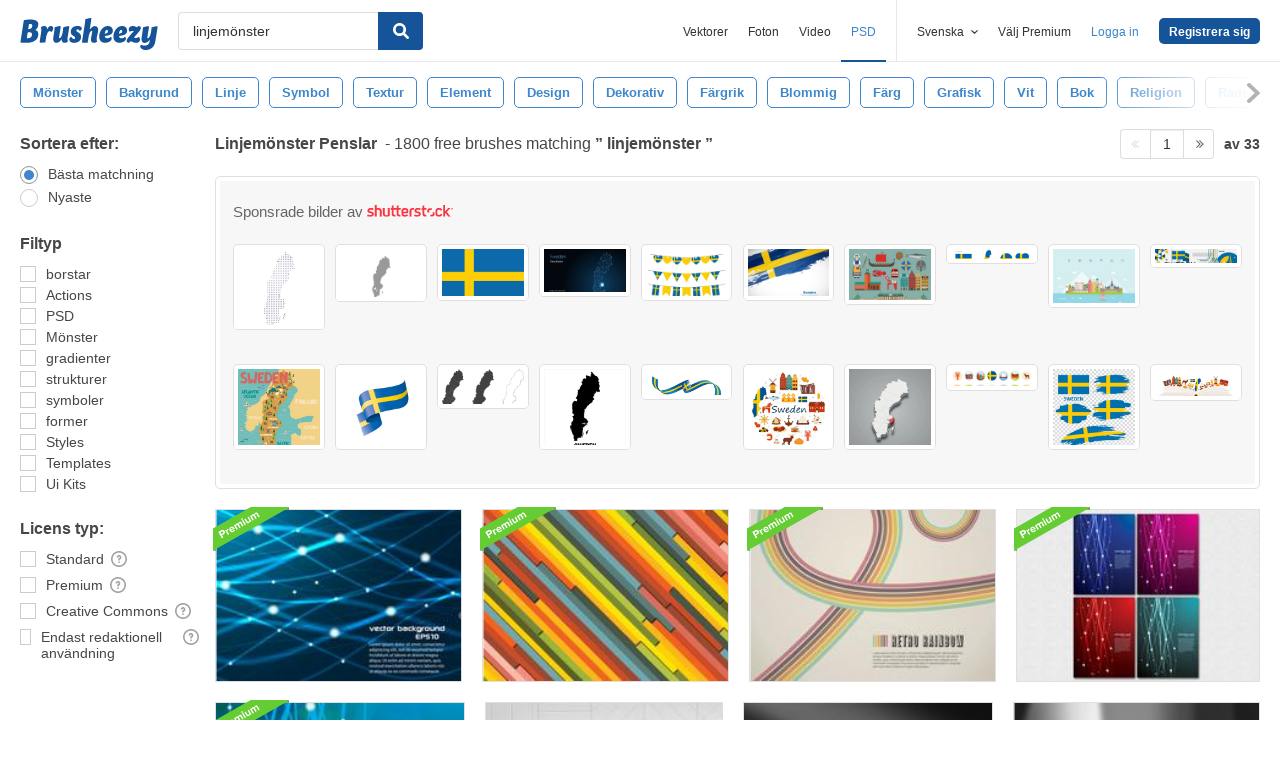

--- FILE ---
content_type: text/html; charset=utf-8
request_url: https://sv.brusheezy.com/gratis/linjem%C3%B6nster
body_size: 45134
content:
<!DOCTYPE html>
<!--[if lt IE 7]>      <html lang="sv" xmlns:fb="http://developers.facebook.com/schema/" xmlns:og="http://opengraphprotocol.org/schema/" class="no-js lt-ie9 lt-ie8 lt-ie7"> <![endif]-->
<!--[if IE 7]>         <html lang="sv" xmlns:fb="http://developers.facebook.com/schema/" xmlns:og="http://opengraphprotocol.org/schema/" class="no-js lt-ie9 lt-ie8"> <![endif]-->
<!--[if IE 8]>         <html lang="sv" xmlns:fb="http://developers.facebook.com/schema/" xmlns:og="http://opengraphprotocol.org/schema/" class="no-js lt-ie9"> <![endif]-->
<!--[if IE 9]>         <html lang="sv" xmlns:fb="http://developers.facebook.com/schema/" xmlns:og="http://opengraphprotocol.org/schema/" class="no-js ie9"> <![endif]-->
<!--[if gt IE 9]><!--> <html lang="sv" xmlns:fb="http://developers.facebook.com/schema/" xmlns:og="http://opengraphprotocol.org/schema/" class="no-js"> <!--<![endif]-->
  <head>
	  <script type="text/javascript">window.country_code = "US";window.remote_ip_address = '3.15.217.74'</script>
              <!-- skipping hreflang -->

    
    <link rel="dns-prefetch" href="//static.brusheezy.com">
    <meta charset="utf-8">
    <meta http-equiv="X-UA-Compatible" content="IE=edge,chrome=1">
<script>window.NREUM||(NREUM={});NREUM.info={"beacon":"bam.nr-data.net","errorBeacon":"bam.nr-data.net","licenseKey":"NRJS-e38a0a5d9f3d7a161d2","applicationID":"682498450","transactionName":"J1kMFkBaWF9cREoRVwVEAQpXRhtAUVkS","queueTime":0,"applicationTime":338,"agent":""}</script>
<script>(window.NREUM||(NREUM={})).init={ajax:{deny_list:["bam.nr-data.net"]},feature_flags:["soft_nav"]};(window.NREUM||(NREUM={})).loader_config={licenseKey:"NRJS-e38a0a5d9f3d7a161d2",applicationID:"682498450",browserID:"682498528"};;/*! For license information please see nr-loader-rum-1.306.0.min.js.LICENSE.txt */
(()=>{var e,t,r={122:(e,t,r)=>{"use strict";r.d(t,{a:()=>i});var n=r(944);function i(e,t){try{if(!e||"object"!=typeof e)return(0,n.R)(3);if(!t||"object"!=typeof t)return(0,n.R)(4);const r=Object.create(Object.getPrototypeOf(t),Object.getOwnPropertyDescriptors(t)),a=0===Object.keys(r).length?e:r;for(let o in a)if(void 0!==e[o])try{if(null===e[o]){r[o]=null;continue}Array.isArray(e[o])&&Array.isArray(t[o])?r[o]=Array.from(new Set([...e[o],...t[o]])):"object"==typeof e[o]&&"object"==typeof t[o]?r[o]=i(e[o],t[o]):r[o]=e[o]}catch(e){r[o]||(0,n.R)(1,e)}return r}catch(e){(0,n.R)(2,e)}}},154:(e,t,r)=>{"use strict";r.d(t,{OF:()=>c,RI:()=>i,WN:()=>u,bv:()=>a,eN:()=>l,gm:()=>o,mw:()=>s,sb:()=>d});var n=r(863);const i="undefined"!=typeof window&&!!window.document,a="undefined"!=typeof WorkerGlobalScope&&("undefined"!=typeof self&&self instanceof WorkerGlobalScope&&self.navigator instanceof WorkerNavigator||"undefined"!=typeof globalThis&&globalThis instanceof WorkerGlobalScope&&globalThis.navigator instanceof WorkerNavigator),o=i?window:"undefined"!=typeof WorkerGlobalScope&&("undefined"!=typeof self&&self instanceof WorkerGlobalScope&&self||"undefined"!=typeof globalThis&&globalThis instanceof WorkerGlobalScope&&globalThis),s=Boolean("hidden"===o?.document?.visibilityState),c=/iPad|iPhone|iPod/.test(o.navigator?.userAgent),d=c&&"undefined"==typeof SharedWorker,u=((()=>{const e=o.navigator?.userAgent?.match(/Firefox[/\s](\d+\.\d+)/);Array.isArray(e)&&e.length>=2&&e[1]})(),Date.now()-(0,n.t)()),l=()=>"undefined"!=typeof PerformanceNavigationTiming&&o?.performance?.getEntriesByType("navigation")?.[0]?.responseStart},163:(e,t,r)=>{"use strict";r.d(t,{j:()=>E});var n=r(384),i=r(741);var a=r(555);r(860).K7.genericEvents;const o="experimental.resources",s="register",c=e=>{if(!e||"string"!=typeof e)return!1;try{document.createDocumentFragment().querySelector(e)}catch{return!1}return!0};var d=r(614),u=r(944),l=r(122);const f="[data-nr-mask]",g=e=>(0,l.a)(e,(()=>{const e={feature_flags:[],experimental:{allow_registered_children:!1,resources:!1},mask_selector:"*",block_selector:"[data-nr-block]",mask_input_options:{color:!1,date:!1,"datetime-local":!1,email:!1,month:!1,number:!1,range:!1,search:!1,tel:!1,text:!1,time:!1,url:!1,week:!1,textarea:!1,select:!1,password:!0}};return{ajax:{deny_list:void 0,block_internal:!0,enabled:!0,autoStart:!0},api:{get allow_registered_children(){return e.feature_flags.includes(s)||e.experimental.allow_registered_children},set allow_registered_children(t){e.experimental.allow_registered_children=t},duplicate_registered_data:!1},browser_consent_mode:{enabled:!1},distributed_tracing:{enabled:void 0,exclude_newrelic_header:void 0,cors_use_newrelic_header:void 0,cors_use_tracecontext_headers:void 0,allowed_origins:void 0},get feature_flags(){return e.feature_flags},set feature_flags(t){e.feature_flags=t},generic_events:{enabled:!0,autoStart:!0},harvest:{interval:30},jserrors:{enabled:!0,autoStart:!0},logging:{enabled:!0,autoStart:!0},metrics:{enabled:!0,autoStart:!0},obfuscate:void 0,page_action:{enabled:!0},page_view_event:{enabled:!0,autoStart:!0},page_view_timing:{enabled:!0,autoStart:!0},performance:{capture_marks:!1,capture_measures:!1,capture_detail:!0,resources:{get enabled(){return e.feature_flags.includes(o)||e.experimental.resources},set enabled(t){e.experimental.resources=t},asset_types:[],first_party_domains:[],ignore_newrelic:!0}},privacy:{cookies_enabled:!0},proxy:{assets:void 0,beacon:void 0},session:{expiresMs:d.wk,inactiveMs:d.BB},session_replay:{autoStart:!0,enabled:!1,preload:!1,sampling_rate:10,error_sampling_rate:100,collect_fonts:!1,inline_images:!1,fix_stylesheets:!0,mask_all_inputs:!0,get mask_text_selector(){return e.mask_selector},set mask_text_selector(t){c(t)?e.mask_selector="".concat(t,",").concat(f):""===t||null===t?e.mask_selector=f:(0,u.R)(5,t)},get block_class(){return"nr-block"},get ignore_class(){return"nr-ignore"},get mask_text_class(){return"nr-mask"},get block_selector(){return e.block_selector},set block_selector(t){c(t)?e.block_selector+=",".concat(t):""!==t&&(0,u.R)(6,t)},get mask_input_options(){return e.mask_input_options},set mask_input_options(t){t&&"object"==typeof t?e.mask_input_options={...t,password:!0}:(0,u.R)(7,t)}},session_trace:{enabled:!0,autoStart:!0},soft_navigations:{enabled:!0,autoStart:!0},spa:{enabled:!0,autoStart:!0},ssl:void 0,user_actions:{enabled:!0,elementAttributes:["id","className","tagName","type"]}}})());var p=r(154),m=r(324);let h=0;const v={buildEnv:m.F3,distMethod:m.Xs,version:m.xv,originTime:p.WN},b={consented:!1},y={appMetadata:{},get consented(){return this.session?.state?.consent||b.consented},set consented(e){b.consented=e},customTransaction:void 0,denyList:void 0,disabled:!1,harvester:void 0,isolatedBacklog:!1,isRecording:!1,loaderType:void 0,maxBytes:3e4,obfuscator:void 0,onerror:void 0,ptid:void 0,releaseIds:{},session:void 0,timeKeeper:void 0,registeredEntities:[],jsAttributesMetadata:{bytes:0},get harvestCount(){return++h}},_=e=>{const t=(0,l.a)(e,y),r=Object.keys(v).reduce((e,t)=>(e[t]={value:v[t],writable:!1,configurable:!0,enumerable:!0},e),{});return Object.defineProperties(t,r)};var w=r(701);const x=e=>{const t=e.startsWith("http");e+="/",r.p=t?e:"https://"+e};var S=r(836),k=r(241);const R={accountID:void 0,trustKey:void 0,agentID:void 0,licenseKey:void 0,applicationID:void 0,xpid:void 0},A=e=>(0,l.a)(e,R),T=new Set;function E(e,t={},r,o){let{init:s,info:c,loader_config:d,runtime:u={},exposed:l=!0}=t;if(!c){const e=(0,n.pV)();s=e.init,c=e.info,d=e.loader_config}e.init=g(s||{}),e.loader_config=A(d||{}),c.jsAttributes??={},p.bv&&(c.jsAttributes.isWorker=!0),e.info=(0,a.D)(c);const f=e.init,m=[c.beacon,c.errorBeacon];T.has(e.agentIdentifier)||(f.proxy.assets&&(x(f.proxy.assets),m.push(f.proxy.assets)),f.proxy.beacon&&m.push(f.proxy.beacon),e.beacons=[...m],function(e){const t=(0,n.pV)();Object.getOwnPropertyNames(i.W.prototype).forEach(r=>{const n=i.W.prototype[r];if("function"!=typeof n||"constructor"===n)return;let a=t[r];e[r]&&!1!==e.exposed&&"micro-agent"!==e.runtime?.loaderType&&(t[r]=(...t)=>{const n=e[r](...t);return a?a(...t):n})})}(e),(0,n.US)("activatedFeatures",w.B),e.runSoftNavOverSpa&&=!0===f.soft_navigations.enabled&&f.feature_flags.includes("soft_nav")),u.denyList=[...f.ajax.deny_list||[],...f.ajax.block_internal?m:[]],u.ptid=e.agentIdentifier,u.loaderType=r,e.runtime=_(u),T.has(e.agentIdentifier)||(e.ee=S.ee.get(e.agentIdentifier),e.exposed=l,(0,k.W)({agentIdentifier:e.agentIdentifier,drained:!!w.B?.[e.agentIdentifier],type:"lifecycle",name:"initialize",feature:void 0,data:e.config})),T.add(e.agentIdentifier)}},234:(e,t,r)=>{"use strict";r.d(t,{W:()=>a});var n=r(836),i=r(687);class a{constructor(e,t){this.agentIdentifier=e,this.ee=n.ee.get(e),this.featureName=t,this.blocked=!1}deregisterDrain(){(0,i.x3)(this.agentIdentifier,this.featureName)}}},241:(e,t,r)=>{"use strict";r.d(t,{W:()=>a});var n=r(154);const i="newrelic";function a(e={}){try{n.gm.dispatchEvent(new CustomEvent(i,{detail:e}))}catch(e){}}},261:(e,t,r)=>{"use strict";r.d(t,{$9:()=>d,BL:()=>s,CH:()=>g,Dl:()=>_,Fw:()=>y,PA:()=>h,Pl:()=>n,Pv:()=>k,Tb:()=>l,U2:()=>a,V1:()=>S,Wb:()=>x,bt:()=>b,cD:()=>v,d3:()=>w,dT:()=>c,eY:()=>p,fF:()=>f,hG:()=>i,k6:()=>o,nb:()=>m,o5:()=>u});const n="api-",i="addPageAction",a="addToTrace",o="addRelease",s="finished",c="interaction",d="log",u="noticeError",l="pauseReplay",f="recordCustomEvent",g="recordReplay",p="register",m="setApplicationVersion",h="setCurrentRouteName",v="setCustomAttribute",b="setErrorHandler",y="setPageViewName",_="setUserId",w="start",x="wrapLogger",S="measure",k="consent"},289:(e,t,r)=>{"use strict";r.d(t,{GG:()=>o,Qr:()=>c,sB:()=>s});var n=r(878),i=r(389);function a(){return"undefined"==typeof document||"complete"===document.readyState}function o(e,t){if(a())return e();const r=(0,i.J)(e),o=setInterval(()=>{a()&&(clearInterval(o),r())},500);(0,n.sp)("load",r,t)}function s(e){if(a())return e();(0,n.DD)("DOMContentLoaded",e)}function c(e){if(a())return e();(0,n.sp)("popstate",e)}},324:(e,t,r)=>{"use strict";r.d(t,{F3:()=>i,Xs:()=>a,xv:()=>n});const n="1.306.0",i="PROD",a="CDN"},374:(e,t,r)=>{r.nc=(()=>{try{return document?.currentScript?.nonce}catch(e){}return""})()},384:(e,t,r)=>{"use strict";r.d(t,{NT:()=>o,US:()=>u,Zm:()=>s,bQ:()=>d,dV:()=>c,pV:()=>l});var n=r(154),i=r(863),a=r(910);const o={beacon:"bam.nr-data.net",errorBeacon:"bam.nr-data.net"};function s(){return n.gm.NREUM||(n.gm.NREUM={}),void 0===n.gm.newrelic&&(n.gm.newrelic=n.gm.NREUM),n.gm.NREUM}function c(){let e=s();return e.o||(e.o={ST:n.gm.setTimeout,SI:n.gm.setImmediate||n.gm.setInterval,CT:n.gm.clearTimeout,XHR:n.gm.XMLHttpRequest,REQ:n.gm.Request,EV:n.gm.Event,PR:n.gm.Promise,MO:n.gm.MutationObserver,FETCH:n.gm.fetch,WS:n.gm.WebSocket},(0,a.i)(...Object.values(e.o))),e}function d(e,t){let r=s();r.initializedAgents??={},t.initializedAt={ms:(0,i.t)(),date:new Date},r.initializedAgents[e]=t}function u(e,t){s()[e]=t}function l(){return function(){let e=s();const t=e.info||{};e.info={beacon:o.beacon,errorBeacon:o.errorBeacon,...t}}(),function(){let e=s();const t=e.init||{};e.init={...t}}(),c(),function(){let e=s();const t=e.loader_config||{};e.loader_config={...t}}(),s()}},389:(e,t,r)=>{"use strict";function n(e,t=500,r={}){const n=r?.leading||!1;let i;return(...r)=>{n&&void 0===i&&(e.apply(this,r),i=setTimeout(()=>{i=clearTimeout(i)},t)),n||(clearTimeout(i),i=setTimeout(()=>{e.apply(this,r)},t))}}function i(e){let t=!1;return(...r)=>{t||(t=!0,e.apply(this,r))}}r.d(t,{J:()=>i,s:()=>n})},555:(e,t,r)=>{"use strict";r.d(t,{D:()=>s,f:()=>o});var n=r(384),i=r(122);const a={beacon:n.NT.beacon,errorBeacon:n.NT.errorBeacon,licenseKey:void 0,applicationID:void 0,sa:void 0,queueTime:void 0,applicationTime:void 0,ttGuid:void 0,user:void 0,account:void 0,product:void 0,extra:void 0,jsAttributes:{},userAttributes:void 0,atts:void 0,transactionName:void 0,tNamePlain:void 0};function o(e){try{return!!e.licenseKey&&!!e.errorBeacon&&!!e.applicationID}catch(e){return!1}}const s=e=>(0,i.a)(e,a)},566:(e,t,r)=>{"use strict";r.d(t,{LA:()=>s,bz:()=>o});var n=r(154);const i="xxxxxxxx-xxxx-4xxx-yxxx-xxxxxxxxxxxx";function a(e,t){return e?15&e[t]:16*Math.random()|0}function o(){const e=n.gm?.crypto||n.gm?.msCrypto;let t,r=0;return e&&e.getRandomValues&&(t=e.getRandomValues(new Uint8Array(30))),i.split("").map(e=>"x"===e?a(t,r++).toString(16):"y"===e?(3&a()|8).toString(16):e).join("")}function s(e){const t=n.gm?.crypto||n.gm?.msCrypto;let r,i=0;t&&t.getRandomValues&&(r=t.getRandomValues(new Uint8Array(e)));const o=[];for(var s=0;s<e;s++)o.push(a(r,i++).toString(16));return o.join("")}},606:(e,t,r)=>{"use strict";r.d(t,{i:()=>a});var n=r(908);a.on=o;var i=a.handlers={};function a(e,t,r,a){o(a||n.d,i,e,t,r)}function o(e,t,r,i,a){a||(a="feature"),e||(e=n.d);var o=t[a]=t[a]||{};(o[r]=o[r]||[]).push([e,i])}},607:(e,t,r)=>{"use strict";r.d(t,{W:()=>n});const n=(0,r(566).bz)()},614:(e,t,r)=>{"use strict";r.d(t,{BB:()=>o,H3:()=>n,g:()=>d,iL:()=>c,tS:()=>s,uh:()=>i,wk:()=>a});const n="NRBA",i="SESSION",a=144e5,o=18e5,s={STARTED:"session-started",PAUSE:"session-pause",RESET:"session-reset",RESUME:"session-resume",UPDATE:"session-update"},c={SAME_TAB:"same-tab",CROSS_TAB:"cross-tab"},d={OFF:0,FULL:1,ERROR:2}},630:(e,t,r)=>{"use strict";r.d(t,{T:()=>n});const n=r(860).K7.pageViewEvent},646:(e,t,r)=>{"use strict";r.d(t,{y:()=>n});class n{constructor(e){this.contextId=e}}},687:(e,t,r)=>{"use strict";r.d(t,{Ak:()=>d,Ze:()=>f,x3:()=>u});var n=r(241),i=r(836),a=r(606),o=r(860),s=r(646);const c={};function d(e,t){const r={staged:!1,priority:o.P3[t]||0};l(e),c[e].get(t)||c[e].set(t,r)}function u(e,t){e&&c[e]&&(c[e].get(t)&&c[e].delete(t),p(e,t,!1),c[e].size&&g(e))}function l(e){if(!e)throw new Error("agentIdentifier required");c[e]||(c[e]=new Map)}function f(e="",t="feature",r=!1){if(l(e),!e||!c[e].get(t)||r)return p(e,t);c[e].get(t).staged=!0,g(e)}function g(e){const t=Array.from(c[e]);t.every(([e,t])=>t.staged)&&(t.sort((e,t)=>e[1].priority-t[1].priority),t.forEach(([t])=>{c[e].delete(t),p(e,t)}))}function p(e,t,r=!0){const o=e?i.ee.get(e):i.ee,c=a.i.handlers;if(!o.aborted&&o.backlog&&c){if((0,n.W)({agentIdentifier:e,type:"lifecycle",name:"drain",feature:t}),r){const e=o.backlog[t],r=c[t];if(r){for(let t=0;e&&t<e.length;++t)m(e[t],r);Object.entries(r).forEach(([e,t])=>{Object.values(t||{}).forEach(t=>{t[0]?.on&&t[0]?.context()instanceof s.y&&t[0].on(e,t[1])})})}}o.isolatedBacklog||delete c[t],o.backlog[t]=null,o.emit("drain-"+t,[])}}function m(e,t){var r=e[1];Object.values(t[r]||{}).forEach(t=>{var r=e[0];if(t[0]===r){var n=t[1],i=e[3],a=e[2];n.apply(i,a)}})}},699:(e,t,r)=>{"use strict";r.d(t,{It:()=>a,KC:()=>s,No:()=>i,qh:()=>o});var n=r(860);const i=16e3,a=1e6,o="SESSION_ERROR",s={[n.K7.logging]:!0,[n.K7.genericEvents]:!1,[n.K7.jserrors]:!1,[n.K7.ajax]:!1}},701:(e,t,r)=>{"use strict";r.d(t,{B:()=>a,t:()=>o});var n=r(241);const i=new Set,a={};function o(e,t){const r=t.agentIdentifier;a[r]??={},e&&"object"==typeof e&&(i.has(r)||(t.ee.emit("rumresp",[e]),a[r]=e,i.add(r),(0,n.W)({agentIdentifier:r,loaded:!0,drained:!0,type:"lifecycle",name:"load",feature:void 0,data:e})))}},741:(e,t,r)=>{"use strict";r.d(t,{W:()=>a});var n=r(944),i=r(261);class a{#e(e,...t){if(this[e]!==a.prototype[e])return this[e](...t);(0,n.R)(35,e)}addPageAction(e,t){return this.#e(i.hG,e,t)}register(e){return this.#e(i.eY,e)}recordCustomEvent(e,t){return this.#e(i.fF,e,t)}setPageViewName(e,t){return this.#e(i.Fw,e,t)}setCustomAttribute(e,t,r){return this.#e(i.cD,e,t,r)}noticeError(e,t){return this.#e(i.o5,e,t)}setUserId(e){return this.#e(i.Dl,e)}setApplicationVersion(e){return this.#e(i.nb,e)}setErrorHandler(e){return this.#e(i.bt,e)}addRelease(e,t){return this.#e(i.k6,e,t)}log(e,t){return this.#e(i.$9,e,t)}start(){return this.#e(i.d3)}finished(e){return this.#e(i.BL,e)}recordReplay(){return this.#e(i.CH)}pauseReplay(){return this.#e(i.Tb)}addToTrace(e){return this.#e(i.U2,e)}setCurrentRouteName(e){return this.#e(i.PA,e)}interaction(e){return this.#e(i.dT,e)}wrapLogger(e,t,r){return this.#e(i.Wb,e,t,r)}measure(e,t){return this.#e(i.V1,e,t)}consent(e){return this.#e(i.Pv,e)}}},782:(e,t,r)=>{"use strict";r.d(t,{T:()=>n});const n=r(860).K7.pageViewTiming},836:(e,t,r)=>{"use strict";r.d(t,{P:()=>s,ee:()=>c});var n=r(384),i=r(990),a=r(646),o=r(607);const s="nr@context:".concat(o.W),c=function e(t,r){var n={},o={},u={},l=!1;try{l=16===r.length&&d.initializedAgents?.[r]?.runtime.isolatedBacklog}catch(e){}var f={on:p,addEventListener:p,removeEventListener:function(e,t){var r=n[e];if(!r)return;for(var i=0;i<r.length;i++)r[i]===t&&r.splice(i,1)},emit:function(e,r,n,i,a){!1!==a&&(a=!0);if(c.aborted&&!i)return;t&&a&&t.emit(e,r,n);var s=g(n);m(e).forEach(e=>{e.apply(s,r)});var d=v()[o[e]];d&&d.push([f,e,r,s]);return s},get:h,listeners:m,context:g,buffer:function(e,t){const r=v();if(t=t||"feature",f.aborted)return;Object.entries(e||{}).forEach(([e,n])=>{o[n]=t,t in r||(r[t]=[])})},abort:function(){f._aborted=!0,Object.keys(f.backlog).forEach(e=>{delete f.backlog[e]})},isBuffering:function(e){return!!v()[o[e]]},debugId:r,backlog:l?{}:t&&"object"==typeof t.backlog?t.backlog:{},isolatedBacklog:l};return Object.defineProperty(f,"aborted",{get:()=>{let e=f._aborted||!1;return e||(t&&(e=t.aborted),e)}}),f;function g(e){return e&&e instanceof a.y?e:e?(0,i.I)(e,s,()=>new a.y(s)):new a.y(s)}function p(e,t){n[e]=m(e).concat(t)}function m(e){return n[e]||[]}function h(t){return u[t]=u[t]||e(f,t)}function v(){return f.backlog}}(void 0,"globalEE"),d=(0,n.Zm)();d.ee||(d.ee=c)},843:(e,t,r)=>{"use strict";r.d(t,{G:()=>a,u:()=>i});var n=r(878);function i(e,t=!1,r,i){(0,n.DD)("visibilitychange",function(){if(t)return void("hidden"===document.visibilityState&&e());e(document.visibilityState)},r,i)}function a(e,t,r){(0,n.sp)("pagehide",e,t,r)}},860:(e,t,r)=>{"use strict";r.d(t,{$J:()=>u,K7:()=>c,P3:()=>d,XX:()=>i,Yy:()=>s,df:()=>a,qY:()=>n,v4:()=>o});const n="events",i="jserrors",a="browser/blobs",o="rum",s="browser/logs",c={ajax:"ajax",genericEvents:"generic_events",jserrors:i,logging:"logging",metrics:"metrics",pageAction:"page_action",pageViewEvent:"page_view_event",pageViewTiming:"page_view_timing",sessionReplay:"session_replay",sessionTrace:"session_trace",softNav:"soft_navigations",spa:"spa"},d={[c.pageViewEvent]:1,[c.pageViewTiming]:2,[c.metrics]:3,[c.jserrors]:4,[c.spa]:5,[c.ajax]:6,[c.sessionTrace]:7,[c.softNav]:8,[c.sessionReplay]:9,[c.logging]:10,[c.genericEvents]:11},u={[c.pageViewEvent]:o,[c.pageViewTiming]:n,[c.ajax]:n,[c.spa]:n,[c.softNav]:n,[c.metrics]:i,[c.jserrors]:i,[c.sessionTrace]:a,[c.sessionReplay]:a,[c.logging]:s,[c.genericEvents]:"ins"}},863:(e,t,r)=>{"use strict";function n(){return Math.floor(performance.now())}r.d(t,{t:()=>n})},878:(e,t,r)=>{"use strict";function n(e,t){return{capture:e,passive:!1,signal:t}}function i(e,t,r=!1,i){window.addEventListener(e,t,n(r,i))}function a(e,t,r=!1,i){document.addEventListener(e,t,n(r,i))}r.d(t,{DD:()=>a,jT:()=>n,sp:()=>i})},908:(e,t,r)=>{"use strict";r.d(t,{d:()=>n,p:()=>i});var n=r(836).ee.get("handle");function i(e,t,r,i,a){a?(a.buffer([e],i),a.emit(e,t,r)):(n.buffer([e],i),n.emit(e,t,r))}},910:(e,t,r)=>{"use strict";r.d(t,{i:()=>a});var n=r(944);const i=new Map;function a(...e){return e.every(e=>{if(i.has(e))return i.get(e);const t="function"==typeof e?e.toString():"",r=t.includes("[native code]"),a=t.includes("nrWrapper");return r||a||(0,n.R)(64,e?.name||t),i.set(e,r),r})}},944:(e,t,r)=>{"use strict";r.d(t,{R:()=>i});var n=r(241);function i(e,t){"function"==typeof console.debug&&(console.debug("New Relic Warning: https://github.com/newrelic/newrelic-browser-agent/blob/main/docs/warning-codes.md#".concat(e),t),(0,n.W)({agentIdentifier:null,drained:null,type:"data",name:"warn",feature:"warn",data:{code:e,secondary:t}}))}},969:(e,t,r)=>{"use strict";r.d(t,{TZ:()=>n,XG:()=>s,rs:()=>i,xV:()=>o,z_:()=>a});const n=r(860).K7.metrics,i="sm",a="cm",o="storeSupportabilityMetrics",s="storeEventMetrics"},990:(e,t,r)=>{"use strict";r.d(t,{I:()=>i});var n=Object.prototype.hasOwnProperty;function i(e,t,r){if(n.call(e,t))return e[t];var i=r();if(Object.defineProperty&&Object.keys)try{return Object.defineProperty(e,t,{value:i,writable:!0,enumerable:!1}),i}catch(e){}return e[t]=i,i}}},n={};function i(e){var t=n[e];if(void 0!==t)return t.exports;var a=n[e]={exports:{}};return r[e](a,a.exports,i),a.exports}i.m=r,i.d=(e,t)=>{for(var r in t)i.o(t,r)&&!i.o(e,r)&&Object.defineProperty(e,r,{enumerable:!0,get:t[r]})},i.f={},i.e=e=>Promise.all(Object.keys(i.f).reduce((t,r)=>(i.f[r](e,t),t),[])),i.u=e=>"nr-rum-1.306.0.min.js",i.o=(e,t)=>Object.prototype.hasOwnProperty.call(e,t),e={},t="NRBA-1.306.0.PROD:",i.l=(r,n,a,o)=>{if(e[r])e[r].push(n);else{var s,c;if(void 0!==a)for(var d=document.getElementsByTagName("script"),u=0;u<d.length;u++){var l=d[u];if(l.getAttribute("src")==r||l.getAttribute("data-webpack")==t+a){s=l;break}}if(!s){c=!0;var f={296:"sha512-XHJAyYwsxAD4jnOFenBf2aq49/pv28jKOJKs7YGQhagYYI2Zk8nHflZPdd7WiilkmEkgIZQEFX4f1AJMoyzKwA=="};(s=document.createElement("script")).charset="utf-8",i.nc&&s.setAttribute("nonce",i.nc),s.setAttribute("data-webpack",t+a),s.src=r,0!==s.src.indexOf(window.location.origin+"/")&&(s.crossOrigin="anonymous"),f[o]&&(s.integrity=f[o])}e[r]=[n];var g=(t,n)=>{s.onerror=s.onload=null,clearTimeout(p);var i=e[r];if(delete e[r],s.parentNode&&s.parentNode.removeChild(s),i&&i.forEach(e=>e(n)),t)return t(n)},p=setTimeout(g.bind(null,void 0,{type:"timeout",target:s}),12e4);s.onerror=g.bind(null,s.onerror),s.onload=g.bind(null,s.onload),c&&document.head.appendChild(s)}},i.r=e=>{"undefined"!=typeof Symbol&&Symbol.toStringTag&&Object.defineProperty(e,Symbol.toStringTag,{value:"Module"}),Object.defineProperty(e,"__esModule",{value:!0})},i.p="https://js-agent.newrelic.com/",(()=>{var e={374:0,840:0};i.f.j=(t,r)=>{var n=i.o(e,t)?e[t]:void 0;if(0!==n)if(n)r.push(n[2]);else{var a=new Promise((r,i)=>n=e[t]=[r,i]);r.push(n[2]=a);var o=i.p+i.u(t),s=new Error;i.l(o,r=>{if(i.o(e,t)&&(0!==(n=e[t])&&(e[t]=void 0),n)){var a=r&&("load"===r.type?"missing":r.type),o=r&&r.target&&r.target.src;s.message="Loading chunk "+t+" failed: ("+a+": "+o+")",s.name="ChunkLoadError",s.type=a,s.request=o,n[1](s)}},"chunk-"+t,t)}};var t=(t,r)=>{var n,a,[o,s,c]=r,d=0;if(o.some(t=>0!==e[t])){for(n in s)i.o(s,n)&&(i.m[n]=s[n]);if(c)c(i)}for(t&&t(r);d<o.length;d++)a=o[d],i.o(e,a)&&e[a]&&e[a][0](),e[a]=0},r=self["webpackChunk:NRBA-1.306.0.PROD"]=self["webpackChunk:NRBA-1.306.0.PROD"]||[];r.forEach(t.bind(null,0)),r.push=t.bind(null,r.push.bind(r))})(),(()=>{"use strict";i(374);var e=i(566),t=i(741);class r extends t.W{agentIdentifier=(0,e.LA)(16)}var n=i(860);const a=Object.values(n.K7);var o=i(163);var s=i(908),c=i(863),d=i(261),u=i(241),l=i(944),f=i(701),g=i(969);function p(e,t,i,a){const o=a||i;!o||o[e]&&o[e]!==r.prototype[e]||(o[e]=function(){(0,s.p)(g.xV,["API/"+e+"/called"],void 0,n.K7.metrics,i.ee),(0,u.W)({agentIdentifier:i.agentIdentifier,drained:!!f.B?.[i.agentIdentifier],type:"data",name:"api",feature:d.Pl+e,data:{}});try{return t.apply(this,arguments)}catch(e){(0,l.R)(23,e)}})}function m(e,t,r,n,i){const a=e.info;null===r?delete a.jsAttributes[t]:a.jsAttributes[t]=r,(i||null===r)&&(0,s.p)(d.Pl+n,[(0,c.t)(),t,r],void 0,"session",e.ee)}var h=i(687),v=i(234),b=i(289),y=i(154),_=i(384);const w=e=>y.RI&&!0===e?.privacy.cookies_enabled;function x(e){return!!(0,_.dV)().o.MO&&w(e)&&!0===e?.session_trace.enabled}var S=i(389),k=i(699);class R extends v.W{constructor(e,t){super(e.agentIdentifier,t),this.agentRef=e,this.abortHandler=void 0,this.featAggregate=void 0,this.loadedSuccessfully=void 0,this.onAggregateImported=new Promise(e=>{this.loadedSuccessfully=e}),this.deferred=Promise.resolve(),!1===e.init[this.featureName].autoStart?this.deferred=new Promise((t,r)=>{this.ee.on("manual-start-all",(0,S.J)(()=>{(0,h.Ak)(e.agentIdentifier,this.featureName),t()}))}):(0,h.Ak)(e.agentIdentifier,t)}importAggregator(e,t,r={}){if(this.featAggregate)return;const n=async()=>{let n;await this.deferred;try{if(w(e.init)){const{setupAgentSession:t}=await i.e(296).then(i.bind(i,305));n=t(e)}}catch(e){(0,l.R)(20,e),this.ee.emit("internal-error",[e]),(0,s.p)(k.qh,[e],void 0,this.featureName,this.ee)}try{if(!this.#t(this.featureName,n,e.init))return(0,h.Ze)(this.agentIdentifier,this.featureName),void this.loadedSuccessfully(!1);const{Aggregate:i}=await t();this.featAggregate=new i(e,r),e.runtime.harvester.initializedAggregates.push(this.featAggregate),this.loadedSuccessfully(!0)}catch(e){(0,l.R)(34,e),this.abortHandler?.(),(0,h.Ze)(this.agentIdentifier,this.featureName,!0),this.loadedSuccessfully(!1),this.ee&&this.ee.abort()}};y.RI?(0,b.GG)(()=>n(),!0):n()}#t(e,t,r){if(this.blocked)return!1;switch(e){case n.K7.sessionReplay:return x(r)&&!!t;case n.K7.sessionTrace:return!!t;default:return!0}}}var A=i(630),T=i(614);class E extends R{static featureName=A.T;constructor(e){var t;super(e,A.T),this.setupInspectionEvents(e.agentIdentifier),t=e,p(d.Fw,function(e,r){"string"==typeof e&&("/"!==e.charAt(0)&&(e="/"+e),t.runtime.customTransaction=(r||"http://custom.transaction")+e,(0,s.p)(d.Pl+d.Fw,[(0,c.t)()],void 0,void 0,t.ee))},t),this.importAggregator(e,()=>i.e(296).then(i.bind(i,943)))}setupInspectionEvents(e){const t=(t,r)=>{t&&(0,u.W)({agentIdentifier:e,timeStamp:t.timeStamp,loaded:"complete"===t.target.readyState,type:"window",name:r,data:t.target.location+""})};(0,b.sB)(e=>{t(e,"DOMContentLoaded")}),(0,b.GG)(e=>{t(e,"load")}),(0,b.Qr)(e=>{t(e,"navigate")}),this.ee.on(T.tS.UPDATE,(t,r)=>{(0,u.W)({agentIdentifier:e,type:"lifecycle",name:"session",data:r})})}}var N=i(843),I=i(782);class j extends R{static featureName=I.T;constructor(e){super(e,I.T),y.RI&&((0,N.u)(()=>(0,s.p)("docHidden",[(0,c.t)()],void 0,I.T,this.ee),!0),(0,N.G)(()=>(0,s.p)("winPagehide",[(0,c.t)()],void 0,I.T,this.ee)),this.importAggregator(e,()=>i.e(296).then(i.bind(i,117))))}}class P extends R{static featureName=g.TZ;constructor(e){super(e,g.TZ),y.RI&&document.addEventListener("securitypolicyviolation",e=>{(0,s.p)(g.xV,["Generic/CSPViolation/Detected"],void 0,this.featureName,this.ee)}),this.importAggregator(e,()=>i.e(296).then(i.bind(i,623)))}}new class extends r{constructor(e){var t;(super(),y.gm)?(this.features={},(0,_.bQ)(this.agentIdentifier,this),this.desiredFeatures=new Set(e.features||[]),this.desiredFeatures.add(E),this.runSoftNavOverSpa=[...this.desiredFeatures].some(e=>e.featureName===n.K7.softNav),(0,o.j)(this,e,e.loaderType||"agent"),t=this,p(d.cD,function(e,r,n=!1){if("string"==typeof e){if(["string","number","boolean"].includes(typeof r)||null===r)return m(t,e,r,d.cD,n);(0,l.R)(40,typeof r)}else(0,l.R)(39,typeof e)},t),function(e){p(d.Dl,function(t){if("string"==typeof t||null===t)return m(e,"enduser.id",t,d.Dl,!0);(0,l.R)(41,typeof t)},e)}(this),function(e){p(d.nb,function(t){if("string"==typeof t||null===t)return m(e,"application.version",t,d.nb,!1);(0,l.R)(42,typeof t)},e)}(this),function(e){p(d.d3,function(){e.ee.emit("manual-start-all")},e)}(this),function(e){p(d.Pv,function(t=!0){if("boolean"==typeof t){if((0,s.p)(d.Pl+d.Pv,[t],void 0,"session",e.ee),e.runtime.consented=t,t){const t=e.features.page_view_event;t.onAggregateImported.then(e=>{const r=t.featAggregate;e&&!r.sentRum&&r.sendRum()})}}else(0,l.R)(65,typeof t)},e)}(this),this.run()):(0,l.R)(21)}get config(){return{info:this.info,init:this.init,loader_config:this.loader_config,runtime:this.runtime}}get api(){return this}run(){try{const e=function(e){const t={};return a.forEach(r=>{t[r]=!!e[r]?.enabled}),t}(this.init),t=[...this.desiredFeatures];t.sort((e,t)=>n.P3[e.featureName]-n.P3[t.featureName]),t.forEach(t=>{if(!e[t.featureName]&&t.featureName!==n.K7.pageViewEvent)return;if(this.runSoftNavOverSpa&&t.featureName===n.K7.spa)return;if(!this.runSoftNavOverSpa&&t.featureName===n.K7.softNav)return;const r=function(e){switch(e){case n.K7.ajax:return[n.K7.jserrors];case n.K7.sessionTrace:return[n.K7.ajax,n.K7.pageViewEvent];case n.K7.sessionReplay:return[n.K7.sessionTrace];case n.K7.pageViewTiming:return[n.K7.pageViewEvent];default:return[]}}(t.featureName).filter(e=>!(e in this.features));r.length>0&&(0,l.R)(36,{targetFeature:t.featureName,missingDependencies:r}),this.features[t.featureName]=new t(this)})}catch(e){(0,l.R)(22,e);for(const e in this.features)this.features[e].abortHandler?.();const t=(0,_.Zm)();delete t.initializedAgents[this.agentIdentifier]?.features,delete this.sharedAggregator;return t.ee.get(this.agentIdentifier).abort(),!1}}}({features:[E,j,P],loaderType:"lite"})})()})();</script>
    <meta name="viewport" content="width=device-width, initial-scale=1.0, minimum-scale=1.0" />
    <title>Linjemönster Gratis Penslar - (1800 Gratis Downloads)</title>
<meta content="1800 Best Linjemönster Gratis Pensel Nedladdningar from the Brusheezy community. Linjemönster Gratis Penslar licensed under creative commons, open source, and more!" name="description" />
<meta content="Brusheezy" property="og:site_name" />
<meta content="Linjemönster Gratis Penslar - (1800 Gratis Downloads)" property="og:title" />
<meta content="https://sv.brusheezy.com/gratis/linjem%C3%B6nster" property="og:url" />
<meta content="sv_SE" property="og:locale" />
<meta content="en_US" property="og:locale:alternate" />
<meta content="de_DE" property="og:locale:alternate" />
<meta content="es_ES" property="og:locale:alternate" />
<meta content="fr_FR" property="og:locale:alternate" />
<meta content="nl_NL" property="og:locale:alternate" />
<meta content="pt_BR" property="og:locale:alternate" />
<meta content="https://static.brusheezy.com/system/resources/previews/000/026/419/original/20-subtle-lines-patterns-conceptart-io.jpg" property="og:image" />
    <link href="/favicon.ico" rel="shortcut icon"></link><link href="/favicon.png" rel="icon" sizes="48x48" type="image/png"></link><link href="/apple-touch-icon-precomposed.png" rel="apple-touch-icon-precomposed"></link>
    <link href="https://maxcdn.bootstrapcdn.com/font-awesome/4.6.3/css/font-awesome.min.css" media="screen" rel="stylesheet" type="text/css" />
    <script src="https://static.brusheezy.com/assets/modernizr.custom.83825-93372fb200ead74f1d44254d993c5440.js" type="text/javascript"></script>
    <link href="https://static.brusheezy.com/assets/application-e6fc89b3e1f8c6290743690971644994.css" media="screen" rel="stylesheet" type="text/css" />
    <link href="https://static.brusheezy.com/assets/print-ac38768f09270df2214d2c500c647adc.css" media="print" rel="stylesheet" type="text/css" />
    <link href="https://feeds.feedburner.com/eezyinc/brusheezy-images" rel="alternate" title="RSS" type="application/rss+xml" />

          <link rel="canonical" href="https://sv.brusheezy.com/gratis/linjem%C3%B6nster">


    <meta content="authenticity_token" name="csrf-param" />
<meta content="pXM7PcIHX2xJR6cK+BTTwINvRW5X2cMeaM9DZQZhchM=" name="csrf-token" />
    <!-- Begin TextBlock "HTML - Head" -->
<meta name="google-site-verification" content="pfGHD8M12iD8MZoiUsSycicUuSitnj2scI2cB_MvoYw" />
<meta name="google-site-verification" content="b4_frnI9j9l6Hs7d1QntimjvrZOtJ8x8ykl7RfeJS2Y" />
<meta name="tinfoil-site-verification" content="6d4a376b35cc11699dd86a787c7b5ae10b5c70f0" />
<meta name="msvalidate.01" content="9E7A3F56C01FB9B69FCDD1FBD287CAE4" />
<meta name="p:domain_verify" content="e95f03b955f8191de30e476f8527821e"/>
<meta property="fb:page_id" content="111431139680" />
<meta name="google" content="nositelinkssearchbox" />
<meta name="referrer" content="unsafe-url" />
<!--<script type="text/javascript" src="http://api.xeezy.com/api.min.js"></script>-->
<!--<script async src="//cdn-s2s.buysellads.net/pub/brusheezy.js" data-cfasync="false"></script>-->
<link href="https://plus.google.com/116840303500574370724" rel="publisher" />

<script>
  var iStockCoupon = { 
    // --- ADMIN CONIG----
    Code: 'EEZYOFF14', 
    Message: 'Hurry! Offer Expires 10/31/2013',
    // -------------------

    showPopup: function() {
      var win = window.open("", "istock-sale", "width=520,height=320");
      var wrap = win.document.createElement('div'); 
      wrap.setAttribute('class', 'sale-wrapper');
      
      var logo = win.document.createElement('img');
      logo.setAttribute('src', '//static.vecteezy.com/system/assets/asset_files/000/000/171/original/new-istock-logo.jpg');
      wrap.appendChild(logo);
      
      var code = win.document.createElement('div');
      code.setAttribute('class','code');
      code.appendChild(win.document.createTextNode(iStockCoupon.Code));
      wrap.appendChild(code);
      
      var expires = win.document.createElement('div');
      expires.setAttribute('class','expire');
      expires.appendChild(win.document.createTextNode(iStockCoupon.Message));
      wrap.appendChild(expires);
      
      var close = win.document.createElement('a');
      close.setAttribute('href', '#');
      close.appendChild(win.document.createTextNode('Close Window'));
      wrap.appendChild(close);
      
      var style = win.document.createElement('style');
      close.setAttribute('onclick', 'window.close()');
  
      style.appendChild(win.document.createTextNode("a{margin-top: 40px;display:block;font-size:12px;color:rgb(73,149,203);text-decoration:none;} .expire{margin-top:16px;color: rgb(81,81,81);font-size:24px;} .code{margin-top:20px;font-size:50px;font-weight:700;text-transform:uppercase;} img{margin-top:44px;} body{padding:0;margin:0;text-align:center;font-family:sans-serif;} .sale-wrapper{height:288px;border:16px solid #a1a1a1;}"));
      win.document.body.appendChild(style);
      win.document.body.appendChild(wrap);        
    },
  };

</script>
<script src="https://cdn.optimizely.com/js/168948327.js"></script>

<script>var AdminHideEezyPremiumPopup = false</script>
<!-- TradeDoubler site verification 2802548 -->



<!-- End TextBlock "HTML - Head" -->
      <link href="https://static.brusheezy.com/assets/splittests/new_search_ui-418ee10ba4943587578300e2dfed9bdf.css" media="screen" rel="stylesheet" type="text/css" />

  <script type="text/javascript">
    window.searchScope = 'External';
  </script>
    <link rel="next" href="https://sv.brusheezy.com/gratis/linjem%C3%B6nster?page=2" />


    <script type="application/ld+json">
      {
        "@context": "http://schema.org",
        "@type": "WebSite",
        "name": "brusheezy",
        "url": "https://www.brusheezy.com"
      }
   </script>

    <script type="application/ld+json">
      {
      "@context": "http://schema.org",
      "@type": "Organization",
      "url": "https://www.brusheezy.com",
      "logo": "https://static.brusheezy.com/assets/structured_data/brusheezy-logo-63a0370ba72197d03d41c8ee2a3fe30d.svg",
      "sameAs": [
        "https://www.facebook.com/brusheezy",
        "https://twitter.com/brusheezy",
        "https://pinterest.com/brusheezy/",
        "https://www.youtube.com/EezyInc",
        "https://instagram.com/eezy/",
        "https://www.snapchat.com/add/eezy",
        "https://google.com/+brusheezy"
      ]
     }
    </script>

    <script src="https://static.brusheezy.com/assets/sp-32e34cb9c56d3cd62718aba7a1338855.js" type="text/javascript"></script>
<script type="text/javascript">
  document.addEventListener('DOMContentLoaded', function() {
    snowplow('newTracker', 'sp', 'a.vecteezy.com', {
      appId: 'brusheezy_production',
      discoverRootDomain: true,
      eventMethod: 'beacon',
      cookieSameSite: 'Lax',
      context: {
        webPage: true,
        performanceTiming: true,
        gaCookies: true,
        geolocation: false
      }
    });
    snowplow('setUserIdFromCookie', 'rollout');
    snowplow('enableActivityTracking', {minimumVisitLength: 10, heartbeatDelay: 10});
    snowplow('enableLinkClickTracking');
    snowplow('trackPageView');
  });
</script>

  </head>

  <body class="proper-sticky-ads   full-width-search fullwidth has-sticky-header redesign-layout searches-show"
        data-site="brusheezy">
    
<link rel="preconnect" href="https://a.pub.network/" crossorigin />
<link rel="preconnect" href="https://b.pub.network/" crossorigin />
<link rel="preconnect" href="https://c.pub.network/" crossorigin />
<link rel="preconnect" href="https://d.pub.network/" crossorigin />
<link rel="preconnect" href="https://c.amazon-adsystem.com" crossorigin />
<link rel="preconnect" href="https://s.amazon-adsystem.com" crossorigin />
<link rel="preconnect" href="https://secure.quantserve.com/" crossorigin />
<link rel="preconnect" href="https://rules.quantcount.com/" crossorigin />
<link rel="preconnect" href="https://pixel.quantserve.com/" crossorigin />
<link rel="preconnect" href="https://btloader.com/" crossorigin />
<link rel="preconnect" href="https://api.btloader.com/" crossorigin />
<link rel="preconnect" href="https://confiant-integrations.global.ssl.fastly.net" crossorigin />
<link rel="stylesheet" href="https://a.pub.network/brusheezy-com/cls.css">
<script data-cfasync="false" type="text/javascript">
  var freestar = freestar || {};
  freestar.queue = freestar.queue || [];
  freestar.config = freestar.config || {};
  freestar.config.enabled_slots = [];
  freestar.initCallback = function () { (freestar.config.enabled_slots.length === 0) ? freestar.initCallbackCalled = false : freestar.newAdSlots(freestar.config.enabled_slots) }
</script>
<script src="https://a.pub.network/brusheezy-com/pubfig.min.js" data-cfasync="false" async></script>
<style>
.fs-sticky-footer {
  background: rgba(247, 247, 247, 0.9) !important;
}
</style>
<!-- Tag ID: brusheezy_1x1_bouncex -->
<div align="center" id="brusheezy_1x1_bouncex">
 <script data-cfasync="false" type="text/javascript">
  freestar.config.enabled_slots.push({ placementName: "brusheezy_1x1_bouncex", slotId: "brusheezy_1x1_bouncex" });
 </script>
</div>


      <script src="https://static.brusheezy.com/assets/partner-service-v3-b8d5668d95732f2d5a895618bbc192d0.js" type="text/javascript"></script>

<script type="text/javascript">
  window.partnerService = new window.PartnerService({
    baseUrl: 'https://p.sa7eer.com',
    site: 'brusheezy',
    contentType: "vector",
    locale: 'sv',
    controllerName: 'searches',
    pageviewGuid: 'b2022b14-fb7c-4b50-8aeb-bbba7370d62f',
    sessionGuid: 'f0766b7f-89e7-474b-9ee3-9128a4dddaef',
  });
</script>


    
      

    <div id="fb-root"></div>



      
<header class="ez-site-header ">
  <div class="max-inner is-logged-out">
    <div class='ez-site-header__logo'>
  <a href="https://sv.brusheezy.com/" title="Brusheezy"><svg xmlns="http://www.w3.org/2000/svg" id="Layer_1" data-name="Layer 1" viewBox="0 0 248 57.8"><title>brusheezy-logo-color</title><path class="cls-1" d="M32.4,29.6c0,9.9-9.2,15.3-21.1,15.3-3.9,0-11-.6-11.3-.6L6.3,3.9A61.78,61.78,0,0,1,18,2.7c9.6,0,14.5,3,14.5,8.8a12.42,12.42,0,0,1-5.3,10.2A7.9,7.9,0,0,1,32.4,29.6Zm-11.3.1c0-2.8-1.7-3.9-4.6-3.9-1,0-2.1.1-3.2.2L11.7,36.6c.5,0,1,.1,1.5.1C18.4,36.7,21.1,34,21.1,29.7ZM15.6,10.9l-1.4,9h2.2c3.1,0,5.1-2.9,5.1-6,0-2.1-1.1-3.1-3.4-3.1A10.87,10.87,0,0,0,15.6,10.9Z" transform="translate(0 0)"></path><path class="cls-1" d="M55.3,14.4c2.6,0,4,1.6,4,4.4a8.49,8.49,0,0,1-3.6,6.8,3,3,0,0,0-2.7-2c-4.5,0-6.3,10.6-6.4,11.2L46,38.4l-.9,5.9c-3.1,0-6.9.3-8.1.3a4,4,0,0,1-2.2-1l.8-5.2,2-13,.1-.8c.8-5.4-.7-7.7-.7-7.7a9.11,9.11,0,0,1,6.1-2.5c3.4,0,5.2,2,5.3,6.3,1.2-3.1,3.2-6.3,6.9-6.3Z" transform="translate(0 0)"></path><path class="cls-1" d="M85.4,34.7c-.8,5.4.7,7.7.7,7.7A9.11,9.11,0,0,1,80,44.9c-3.5,0-5.3-2.2-5.3-6.7-2.4,3.7-5.6,6.7-9.7,6.7-4.4,0-6.4-3.7-5.3-11.2L61,25.6c.8-5,1-9,1-9,3.2-.6,7.3-2.1,8.8-2.1a4,4,0,0,1,2.2,1L71.4,25.7l-1.5,9.4c-.1.9,0,1.3.8,1.3,3.7,0,5.8-10.7,5.8-10.7.8-5,1-9,1-9,3.2-.6,7.3-2.1,8.8-2.1a4,4,0,0,1,2.2,1L86.9,25.8l-1.3,8.3Z" transform="translate(0 0)"></path><path class="cls-1" d="M103.3,14.4c4.5,0,7.8,1.6,7.8,4.5,0,3.2-3.9,4.5-3.9,4.5s-1.2-2.9-3.7-2.9a2,2,0,0,0-2.2,2,2.41,2.41,0,0,0,1.3,2.2l3.2,2a8.39,8.39,0,0,1,3.9,7.5c0,6.1-4.9,10.7-12.5,10.7-4.6,0-8.8-2-8.8-5.8,0-3.5,3.5-5.4,3.5-5.4S93.8,38,96.8,38A2,2,0,0,0,99,35.8a2.42,2.42,0,0,0-1.3-2.2l-3-1.9a7.74,7.74,0,0,1-3.8-7c.3-5.9,4.8-10.3,12.4-10.3Z" transform="translate(0 0)"></path><path class="cls-1" d="M138.1,34.8c-1.1,5.4.9,7.7.9,7.7a9.28,9.28,0,0,1-6.1,2.4c-4.3,0-6.3-3.2-5-10l.2-.9,1.8-9.6a.94.94,0,0,0-1-1.3c-3.6,0-5.7,10.9-5.7,11l-.7,4.5-.9,5.9c-3.1,0-6.9.3-8.1.3a4,4,0,0,1-2.2-1l.8-5.2,4.3-27.5c.8-5,1-9,1-9,3.2-.6,7.3-2.1,8.8-2.1a4,4,0,0,1,2.2,1l-3.1,19.9c2.4-3.5,5.5-6.3,9.5-6.3,4.4,0,6.8,3.8,5.3,11.2l-1.8,8.4Z" transform="translate(0 0)"></path><path class="cls-1" d="M167.1,22.9c0,4.4-2.4,7.3-8.4,8.5l-6.3,1.3c.5,2.8,2.2,4.1,5,4.1a8.32,8.32,0,0,0,5.8-2.7,3.74,3.74,0,0,1,1.8,3.1c0,3.7-5.5,7.6-11.9,7.6s-10.8-4.2-10.8-11.2c0-8.2,5.7-19.2,15.8-19.2,5.6,0,9,3.3,9,8.5Zm-10.6,4.2a2.63,2.63,0,0,0,1.7-2.8c0-1.2-.4-3-1.8-3-2.5,0-3.6,4.1-4,7.2Z" transform="translate(0 0)"></path><path class="cls-1" d="M192.9,22.9c0,4.4-2.4,7.3-8.4,8.5l-6.3,1.3c.5,2.8,2.2,4.1,5,4.1a8.32,8.32,0,0,0,5.8-2.7,3.74,3.74,0,0,1,1.8,3.1c0,3.7-5.5,7.6-11.9,7.6s-10.8-4.2-10.8-11.2c0-8.2,5.7-19.2,15.8-19.2,5.5,0,9,3.3,9,8.5Zm-10.7,4.2a2.63,2.63,0,0,0,1.7-2.8c0-1.2-.4-3-1.8-3-2.5,0-3.6,4.1-4,7.2Z" transform="translate(0 0)"></path><path class="cls-1" d="M213.9,33.8a7.72,7.72,0,0,1,2.2,5.4c0,4.5-3.7,5.7-6.9,5.7-4.1,0-7.1-2-10.2-3-.9,1-1.7,2-2.5,3,0,0-4.6-.1-4.6-3.3,0-3.9,6.4-10.5,13.3-18.1a19.88,19.88,0,0,0-2.2-.2c-3.9,0-5.4,2-5.4,2a8.19,8.19,0,0,1-1.8-5.4c.2-4.2,4.2-5.4,7.3-5.4,3.3,0,5.7,1.3,8.1,2.4l1.9-2.4s4.7.1,4.7,3.3c0,3.7-6.2,10.3-12.9,17.6a14.65,14.65,0,0,0,4,.7,6.22,6.22,0,0,0,5-2.3Z" transform="translate(0 0)"></path><path class="cls-1" d="M243.8,42.3c-1.7,10.3-8.6,15.5-17.4,15.5-5.6,0-9.8-3-9.8-6.4a3.85,3.85,0,0,1,1.9-3.3,8.58,8.58,0,0,0,5.7,1.8c3.5,0,8.3-1.5,9.1-6.9l.7-4.2c-2.4,3.5-5.5,6.3-9.5,6.3-4.4,0-6.4-3.7-5.3-11.2l1.3-8.1c.8-5,1-9,1-9,3.2-.6,7.3-2.1,8.8-2.1a4,4,0,0,1,2.2,1l-1.6,10.2-1.5,9.4c-.1.9,0,1.3.8,1.3,3.7,0,5.8-10.7,5.8-10.7.8-5,1-9,1-9,3.2-.6,7.3-2.1,8.8-2.1a4,4,0,0,1,2.2,1L246.4,26Z" transform="translate(0 0)"></path></svg>
</a>
</div>


      <nav class="ez-site-header__main-nav logged-out-nav">
    <ul class="ez-site-header__header-menu">
        <div class="ez-site-header__app-links-wrapper" data-target="ez-mobile-menu.appLinksWrapper">
          <li class="ez-site-header__menu-item ez-site-header__menu-item--app-link "
              data-target="ez-mobile-menu.appLink" >
            <a href="https://sv.vecteezy.com" target="_blank">Vektorer</a>
          </li>

          <li class="ez-site-header__menu-item ez-site-header__menu-item--app-link "
              data-target="ez-mobile-menu.appLink" >
            <a href="https://sv.vecteezy.com/gratis-foton" target="_blank">Foton</a>
          </li>

          <li class="ez-site-header__menu-item ez-site-header__menu-item--app-link"
              data-target="ez-mobile-menu.appLink" >
            <a href="https://sv.videezy.com" target="_blank">Video</a>
          </li>

          <li class="ez-site-header__menu-item ez-site-header__menu-item--app-link active-menu-item"
              data-target="ez-mobile-menu.appLink" >
            <a href="https://sv.brusheezy.com" target="_blank">PSD</a>
          </li>
        </div>

        <div class="ez-site-header__separator"></div>

        <li class="ez-site-header__locale_prompt ez-site-header__menu-item"
            data-action="toggle-language-switcher"
            data-switcher-target="ez-site-header__lang_selector">
          <span>
            Svenska
            <!-- Generator: Adobe Illustrator 21.0.2, SVG Export Plug-In . SVG Version: 6.00 Build 0)  --><svg xmlns="http://www.w3.org/2000/svg" xmlns:xlink="http://www.w3.org/1999/xlink" version="1.1" id="Layer_1" x="0px" y="0px" viewBox="0 0 11.9 7.1" style="enable-background:new 0 0 11.9 7.1;" xml:space="preserve" class="ez-site-header__menu-arrow">
<polygon points="11.9,1.5 10.6,0 6,4.3 1.4,0 0,1.5 6,7.1 "></polygon>
</svg>

          </span>

          
<div id="ez-site-header__lang_selector" class="ez-language-switcher ez-tooltip ez-tooltip--arrow-top">
  <div class="ez-tooltip__arrow ez-tooltip__arrow--middle"></div>
  <div class="ez-tooltip__content">
    <ul>
        <li>
          <a href="https://www.brusheezy.com/free/linjem%C3%B6nster" class="nested-locale-switcher-link en" data-locale="en" rel="nofollow">English</a>        </li>
        <li>
          <a href="https://es.brusheezy.com/libre/linjem%C3%B6nster" class="nested-locale-switcher-link es" data-locale="es" rel="nofollow">Español</a>        </li>
        <li>
          <a href="https://pt.brusheezy.com/livre/linjem%C3%B6nster" class="nested-locale-switcher-link pt" data-locale="pt" rel="nofollow">Português</a>        </li>
        <li>
          <a href="https://de.brusheezy.com/gratis/linjem%C3%B6nster" class="nested-locale-switcher-link de" data-locale="de" rel="nofollow">Deutsch</a>        </li>
        <li>
          <a href="https://fr.brusheezy.com/libre/linjem%C3%B6nster" class="nested-locale-switcher-link fr" data-locale="fr" rel="nofollow">Français</a>        </li>
        <li>
          <a href="https://nl.brusheezy.com/gratis/linjem%C3%B6nster" class="nested-locale-switcher-link nl" data-locale="nl" rel="nofollow">Nederlands</a>        </li>
        <li>
          
            <span class="nested-locale-switcher-link sv current">
              Svenska
              <svg xmlns="http://www.w3.org/2000/svg" id="Layer_1" data-name="Layer 1" viewBox="0 0 11.93 9.39"><polygon points="11.93 1.76 10.17 0 4.3 5.87 1.76 3.32 0 5.09 4.3 9.39 11.93 1.76"></polygon></svg>

            </span>
        </li>
    </ul>
  </div>
</div>


        </li>

          <li class="ez-site-header__menu-item ez-site-header__menu-item--join-pro-link"
              data-target="ez-mobile-menu.joinProLink">
            <a href="/signups/join_premium">Välj Premium</a>
          </li>

          <li class="ez-site-header__menu-item"
              data-target="ez-mobile-menu.logInBtn">
            <a href="/logga-in" class="login-link" data-remote="true" onclick="track_header_login_click();">Logga in</a>
          </li>

          <li class="ez-site-header__menu-item ez-site-header__menu-item--btn ez-site-header__menu-item--sign-up-btn"
              data-target="ez-mobile-menu.signUpBtn">
            <a href="/registrering" class="ez-btn ez-btn--primary ez-btn--tiny ez-btn--sign-up" data-remote="true" onclick="track_header_join_eezy_click();">Registrera sig</a>
          </li>


      

        <li class="ez-site-header__menu-item ez-site-header__mobile-menu">
          <button class="ez-site-header__mobile-menu-btn"
                  data-controller="ez-mobile-menu">
            <svg xmlns="http://www.w3.org/2000/svg" viewBox="0 0 20 14"><g id="Layer_2" data-name="Layer 2"><g id="Account_Pages_Mobile_Menu_Open" data-name="Account Pages Mobile Menu Open"><g id="Account_Pages_Mobile_Menu_Open-2" data-name="Account Pages Mobile Menu Open"><path class="cls-1" d="M0,0V2H20V0ZM0,8H20V6H0Zm0,6H20V12H0Z"></path></g></g></g></svg>

          </button>
        </li>
    </ul>

  </nav>

  <script src="https://static.brusheezy.com/assets/header_mobile_menu-bbe8319134d6d4bb7793c9fdffca257c.js" type="text/javascript"></script>


      <p% search_path = nil %>

<form accept-charset="UTF-8" action="/gratis" class="ez-search-form" data-action="new-search" data-adid="1636631" data-behavior="" data-trafcat="T1" method="post"><div style="margin:0;padding:0;display:inline"><input name="utf8" type="hidden" value="&#x2713;" /><input name="authenticity_token" type="hidden" value="pXM7PcIHX2xJR6cK+BTTwINvRW5X2cMeaM9DZQZhchM=" /></div>
  <input id="from" name="from" type="hidden" value="mainsite" />
  <input id="in_se" name="in_se" type="hidden" value="true" />

  <div class="ez-input">
      <input class="ez-input__field ez-input__field--basic ez-input__field--text ez-search-form__input" id="search" name="search" placeholder="Sök" type="text" value="linjemönster" />

    <button class="ez-search-form__submit" title="Sök" type="submit">
      <svg xmlns="http://www.w3.org/2000/svg" id="Layer_1" data-name="Layer 1" viewBox="0 0 14.39 14.39"><title>search</title><path d="M14,12.32,10.81,9.09a5.87,5.87,0,1,0-1.72,1.72L12.32,14A1.23,1.23,0,0,0,14,14,1.23,1.23,0,0,0,14,12.32ZM2.43,5.88A3.45,3.45,0,1,1,5.88,9.33,3.46,3.46,0,0,1,2.43,5.88Z"></path></svg>

</button>  </div>
</form>

  </div><!-- .max-inner -->

    
    <!-- Search Tags -->
    <div class="ez-search-tags">
      
<link href="https://static.brusheezy.com/assets/tags_carousel-e3b70e45043c44ed04a5d925fa3e3ba6.css" media="screen" rel="stylesheet" type="text/css" />

<div class="outer-tags-wrap" >
  <div class="rs-carousel">
    <ul class="tags-wrap">
          <li class="tag">
            <a href="/gratis/m%C3%B6nster" class="tag-link" data-behavior="related-search-click" data-related-term="mönster" title="mönster">
              <span>
                mönster
              </span>
</a>          </li>
          <li class="tag">
            <a href="/gratis/bakgrund" class="tag-link" data-behavior="related-search-click" data-related-term="bakgrund" title="bakgrund">
              <span>
                bakgrund
              </span>
</a>          </li>
          <li class="tag">
            <a href="/gratis/linje" class="tag-link" data-behavior="related-search-click" data-related-term="linje" title="linje">
              <span>
                linje
              </span>
</a>          </li>
          <li class="tag">
            <a href="/gratis/symbol" class="tag-link" data-behavior="related-search-click" data-related-term="symbol" title="symbol">
              <span>
                symbol
              </span>
</a>          </li>
          <li class="tag">
            <a href="/gratis/textur" class="tag-link" data-behavior="related-search-click" data-related-term="textur" title="textur">
              <span>
                textur
              </span>
</a>          </li>
          <li class="tag">
            <a href="/gratis/element" class="tag-link" data-behavior="related-search-click" data-related-term="element" title="element">
              <span>
                element
              </span>
</a>          </li>
          <li class="tag">
            <a href="/gratis/design" class="tag-link" data-behavior="related-search-click" data-related-term="design" title="design">
              <span>
                design
              </span>
</a>          </li>
          <li class="tag">
            <a href="/gratis/dekorativ" class="tag-link" data-behavior="related-search-click" data-related-term="dekorativ" title="dekorativ">
              <span>
                dekorativ
              </span>
</a>          </li>
          <li class="tag">
            <a href="/gratis/f%C3%A4rgrik" class="tag-link" data-behavior="related-search-click" data-related-term="färgrik" title="färgrik">
              <span>
                färgrik
              </span>
</a>          </li>
          <li class="tag">
            <a href="/gratis/blommig" class="tag-link" data-behavior="related-search-click" data-related-term="blommig" title="blommig">
              <span>
                blommig
              </span>
</a>          </li>
          <li class="tag">
            <a href="/gratis/f%C3%A4rg" class="tag-link" data-behavior="related-search-click" data-related-term="färg" title="färg">
              <span>
                färg
              </span>
</a>          </li>
          <li class="tag">
            <a href="/gratis/grafisk" class="tag-link" data-behavior="related-search-click" data-related-term="grafisk" title="grafisk">
              <span>
                grafisk
              </span>
</a>          </li>
          <li class="tag">
            <a href="/gratis/vit" class="tag-link" data-behavior="related-search-click" data-related-term="vit" title="vit">
              <span>
                vit
              </span>
</a>          </li>
          <li class="tag">
            <a href="/gratis/bok" class="tag-link" data-behavior="related-search-click" data-related-term="bok" title="bok">
              <span>
                bok
              </span>
</a>          </li>
          <li class="tag">
            <a href="/gratis/religion" class="tag-link" data-behavior="related-search-click" data-related-term="religion" title="religion">
              <span>
                religion
              </span>
</a>          </li>
          <li class="tag">
            <a href="/gratis/rader" class="tag-link" data-behavior="related-search-click" data-related-term="rader" title="rader">
              <span>
                rader
              </span>
</a>          </li>
          <li class="tag">
            <a href="/gratis/linjer-bakgrund" class="tag-link" data-behavior="related-search-click" data-related-term="linjer bakgrund" title="linjer bakgrund">
              <span>
                linjer bakgrund
              </span>
</a>          </li>
          <li class="tag">
            <a href="/gratis/punktm%C3%B6nster" class="tag-link" data-behavior="related-search-click" data-related-term="punktmönster" title="punktmönster">
              <span>
                punktmönster
              </span>
</a>          </li>
          <li class="tag">
            <a href="/gratis/geometriskt-m%C3%B6nster" class="tag-link" data-behavior="related-search-click" data-related-term="geometriskt mönster" title="geometriskt mönster">
              <span>
                geometriskt mönster
              </span>
</a>          </li>
          <li class="tag">
            <a href="/gratis/abstrakta-linjer" class="tag-link" data-behavior="related-search-click" data-related-term="abstrakta linjer" title="abstrakta linjer">
              <span>
                abstrakta linjer
              </span>
</a>          </li>
          <li class="tag">
            <a href="/gratis/linjekonst" class="tag-link" data-behavior="related-search-click" data-related-term="linjekonst" title="linjekonst">
              <span>
                linjekonst
              </span>
</a>          </li>
          <li class="tag">
            <a href="/gratis/konst" class="tag-link" data-behavior="related-search-click" data-related-term="konst" title="konst">
              <span>
                konst
              </span>
</a>          </li>
          <li class="tag">
            <a href="/gratis/handgjort" class="tag-link" data-behavior="related-search-click" data-related-term="handgjort" title="handgjort">
              <span>
                handgjort
              </span>
</a>          </li>
          <li class="tag">
            <a href="/gratis/sida" class="tag-link" data-behavior="related-search-click" data-related-term="sida" title="sida">
              <span>
                sida
              </span>
</a>          </li>
          <li class="tag">
            <a href="/gratis/%C3%A5rg%C3%A5ng" class="tag-link" data-behavior="related-search-click" data-related-term="årgång" title="årgång">
              <span>
                årgång
              </span>
</a>          </li>
          <li class="tag">
            <a href="/gratis/blomma" class="tag-link" data-behavior="related-search-click" data-related-term="blomma" title="blomma">
              <span>
                blomma
              </span>
</a>          </li>
          <li class="tag">
            <a href="/gratis/prydnad" class="tag-link" data-behavior="related-search-click" data-related-term="prydnad" title="prydnad">
              <span>
                prydnad
              </span>
</a>          </li>
          <li class="tag">
            <a href="/gratis/illustration" class="tag-link" data-behavior="related-search-click" data-related-term="illustration" title="illustration">
              <span>
                illustration
              </span>
</a>          </li>
          <li class="tag">
            <a href="/gratis/samling" class="tag-link" data-behavior="related-search-click" data-related-term="samling" title="samling">
              <span>
                samling
              </span>
</a>          </li>
          <li class="tag">
            <a href="/gratis/lindra" class="tag-link" data-behavior="related-search-click" data-related-term="lindra" title="lindra">
              <span>
                lindra
              </span>
</a>          </li>
          <li class="tag">
            <a href="/gratis/p%C3%A5frestning" class="tag-link" data-behavior="related-search-click" data-related-term="påfrestning" title="påfrestning">
              <span>
                påfrestning
              </span>
</a>          </li>
          <li class="tag">
            <a href="/gratis/colorists" class="tag-link" data-behavior="related-search-click" data-related-term="colorists" title="colorists">
              <span>
                colorists
              </span>
</a>          </li>
          <li class="tag">
            <a href="/gratis/skicklighet" class="tag-link" data-behavior="related-search-click" data-related-term="skicklighet" title="skicklighet">
              <span>
                skicklighet
              </span>
</a>          </li>
          <li class="tag">
            <a href="/gratis/helig" class="tag-link" data-behavior="related-search-click" data-related-term="helig" title="helig">
              <span>
                helig
              </span>
</a>          </li>
          <li class="tag">
            <a href="/gratis/yoga" class="tag-link" data-behavior="related-search-click" data-related-term="yoga" title="yoga">
              <span>
                yoga
              </span>
</a>          </li>
          <li class="tag">
            <a href="/gratis/tibet" class="tag-link" data-behavior="related-search-click" data-related-term="tibet" title="tibet">
              <span>
                tibet
              </span>
</a>          </li>
          <li class="tag">
            <a href="/gratis/handarbete" class="tag-link" data-behavior="related-search-click" data-related-term="handarbete" title="handarbete">
              <span>
                handarbete
              </span>
</a>          </li>
          <li class="tag">
            <a href="/gratis/hantverk" class="tag-link" data-behavior="related-search-click" data-related-term="hantverk" title="hantverk">
              <span>
                hantverk
              </span>
</a>          </li>
          <li class="tag">
            <a href="/gratis/nepal" class="tag-link" data-behavior="related-search-click" data-related-term="nepal" title="nepal">
              <span>
                nepal
              </span>
</a>          </li>
          <li class="tag">
            <a href="/gratis/mantra" class="tag-link" data-behavior="related-search-click" data-related-term="mantra" title="mantra">
              <span>
                mantra
              </span>
</a>          </li>
          <li class="tag">
            <a href="/gratis/hobby" class="tag-link" data-behavior="related-search-click" data-related-term="hobby" title="hobby">
              <span>
                hobby
              </span>
</a>          </li>
          <li class="tag">
            <a href="/gratis/meditation" class="tag-link" data-behavior="related-search-click" data-related-term="meditation" title="meditation">
              <span>
                meditation
              </span>
</a>          </li>
          <li class="tag">
            <a href="/gratis/mandala" class="tag-link" data-behavior="related-search-click" data-related-term="mandala" title="mandala">
              <span>
                mandala
              </span>
</a>          </li>
          <li class="tag">
            <a href="/gratis/souvenir" class="tag-link" data-behavior="related-search-click" data-related-term="souvenir" title="souvenir">
              <span>
                souvenir
              </span>
</a>          </li>
          <li class="tag">
            <a href="/gratis/vuxen" class="tag-link" data-behavior="related-search-click" data-related-term="vuxen" title="vuxen">
              <span>
                vuxen
              </span>
</a>          </li>
          <li class="tag">
            <a href="/gratis/koppla-av" class="tag-link" data-behavior="related-search-click" data-related-term="koppla av" title="koppla av">
              <span>
                koppla av
              </span>
</a>          </li>
          <li class="tag">
            <a href="/gratis/konstverk" class="tag-link" data-behavior="related-search-click" data-related-term="konstverk" title="konstverk">
              <span>
                konstverk
              </span>
</a>          </li>
          <li class="tag">
            <a href="/gratis/stressfull" class="tag-link" data-behavior="related-search-click" data-related-term="stressfull" title="stressfull">
              <span>
                stressfull
              </span>
</a>          </li>
          <li class="tag">
            <a href="/gratis/buddhism" class="tag-link" data-behavior="related-search-click" data-related-term="buddhism" title="buddhism">
              <span>
                buddhism
              </span>
</a>          </li>
          <li class="tag">
            <a href="/gratis/l%C3%A4ttnad" class="tag-link" data-behavior="related-search-click" data-related-term="lättnad" title="lättnad">
              <span>
                lättnad
              </span>
</a>          </li>
          <li class="tag">
            <a href="/gratis/andlig" class="tag-link" data-behavior="related-search-click" data-related-term="andlig" title="andlig">
              <span>
                andlig
              </span>
</a>          </li>
          <li class="tag">
            <a href="/gratis/lugna" class="tag-link" data-behavior="related-search-click" data-related-term="lugna" title="lugna">
              <span>
                lugna
              </span>
</a>          </li>
          <li class="tag">
            <a href="/gratis/uttryck" class="tag-link" data-behavior="related-search-click" data-related-term="uttryck" title="uttryck">
              <span>
                uttryck
              </span>
</a>          </li>
          <li class="tag">
            <a href="/gratis/kreativitet" class="tag-link" data-behavior="related-search-click" data-related-term="kreativitet" title="kreativitet">
              <span>
                kreativitet
              </span>
</a>          </li>
          <li class="tag">
            <a href="/gratis/bild" class="tag-link" data-behavior="related-search-click" data-related-term="bild" title="bild">
              <span>
                bild
              </span>
</a>          </li>
          <li class="tag">
            <a href="/gratis/asien" class="tag-link" data-behavior="related-search-click" data-related-term="asien" title="asien">
              <span>
                asien
              </span>
</a>          </li>
          <li class="tag">
            <a href="/gratis/skulptur" class="tag-link" data-behavior="related-search-click" data-related-term="skulptur" title="skulptur">
              <span>
                skulptur
              </span>
</a>          </li>
          <li class="tag">
            <a href="/gratis/tr%C3%A4-" class="tag-link" data-behavior="related-search-click" data-related-term="trä-" title="trä-">
              <span>
                trä-
              </span>
</a>          </li>
          <li class="tag">
            <a href="/gratis/barn" class="tag-link" data-behavior="related-search-click" data-related-term="barn" title="barn">
              <span>
                barn
              </span>
</a>          </li>
          <li class="tag">
            <a href="/gratis/arbete" class="tag-link" data-behavior="related-search-click" data-related-term="arbete" title="arbete">
              <span>
                arbete
              </span>
</a>          </li>
          <li class="tag">
            <a href="/gratis/skapande" class="tag-link" data-behavior="related-search-click" data-related-term="skapande" title="skapande">
              <span>
                skapande
              </span>
</a>          </li>
          <li class="tag">
            <a href="/gratis/unik" class="tag-link" data-behavior="related-search-click" data-related-term="unik" title="unik">
              <span>
                unik
              </span>
</a>          </li>
          <li class="tag">
            <a href="/gratis/konstn%C3%A4rlig" class="tag-link" data-behavior="related-search-click" data-related-term="konstnärlig" title="konstnärlig">
              <span>
                konstnärlig
              </span>
</a>          </li>
          <li class="tag">
            <a href="/gratis/roligt" class="tag-link" data-behavior="related-search-click" data-related-term="roligt" title="roligt">
              <span>
                roligt
              </span>
</a>          </li>
          <li class="tag">
            <a href="/gratis/konstn%C3%A4r" class="tag-link" data-behavior="related-search-click" data-related-term="konstnär" title="konstnär">
              <span>
                konstnär
              </span>
</a>          </li>
          <li class="tag">
            <a href="/gratis/orientalisk" class="tag-link" data-behavior="related-search-click" data-related-term="orientalisk" title="orientalisk">
              <span>
                orientalisk
              </span>
</a>          </li>
          <li class="tag">
            <a href="/gratis/fred" class="tag-link" data-behavior="related-search-click" data-related-term="fred" title="fred">
              <span>
                fred
              </span>
</a>          </li>
          <li class="tag">
            <a href="/gratis/tr%C3%A5d" class="tag-link" data-behavior="related-search-click" data-related-term="tråd" title="tråd">
              <span>
                tråd
              </span>
</a>          </li>
          <li class="tag">
            <a href="/gratis/detaljerad" class="tag-link" data-behavior="related-search-click" data-related-term="detaljerad" title="detaljerad">
              <span>
                detaljerad
              </span>
</a>          </li>
          <li class="tag">
            <a href="/gratis/religi%C3%B6s" class="tag-link" data-behavior="related-search-click" data-related-term="religiös" title="religiös">
              <span>
                religiös
              </span>
</a>          </li>
          <li class="tag">
            <a href="/gratis/v%C3%A4rld" class="tag-link" data-behavior="related-search-click" data-related-term="värld" title="värld">
              <span>
                värld
              </span>
</a>          </li>
          <li class="tag">
            <a href="/gratis/liv" class="tag-link" data-behavior="related-search-click" data-related-term="liv" title="liv">
              <span>
                liv
              </span>
</a>          </li>
          <li class="tag">
            <a href="/gratis/penna" class="tag-link" data-behavior="related-search-click" data-related-term="penna" title="penna">
              <span>
                penna
              </span>
</a>          </li>
          <li class="tag">
            <a href="/gratis/kreativ" class="tag-link" data-behavior="related-search-click" data-related-term="kreativ" title="kreativ">
              <span>
                kreativ
              </span>
</a>          </li>
          <li class="tag">
            <a href="/gratis/ritning" class="tag-link" data-behavior="related-search-click" data-related-term="ritning" title="ritning">
              <span>
                ritning
              </span>
</a>          </li>
          <li class="tag">
            <a href="/gratis/skriva-ut" class="tag-link" data-behavior="related-search-click" data-related-term="skriva ut" title="skriva ut">
              <span>
                skriva ut
              </span>
</a>          </li>
          <li class="tag">
            <a href="/gratis/skylt" class="tag-link" data-behavior="related-search-click" data-related-term="skylt" title="skylt">
              <span>
                skylt
              </span>
</a>          </li>
          <li class="tag">
            <a href="/gratis/kinesisk" class="tag-link" data-behavior="related-search-click" data-related-term="kinesisk" title="kinesisk">
              <span>
                kinesisk
              </span>
</a>          </li>
          <li class="tag">
            <a href="/gratis/hjul" class="tag-link" data-behavior="related-search-click" data-related-term="hjul" title="hjul">
              <span>
                hjul
              </span>
</a>          </li>
          <li class="tag">
            <a href="/gratis/tr%C3%A4" class="tag-link" data-behavior="related-search-click" data-related-term="trä" title="trä">
              <span>
                trä
              </span>
</a>          </li>
          <li class="tag">
            <a href="/gratis/foto" class="tag-link" data-behavior="related-search-click" data-related-term="foto" title="foto">
              <span>
                foto
              </span>
</a>          </li>
          <li class="tag">
            <a href="/gratis/runda" class="tag-link" data-behavior="related-search-click" data-related-term="runda" title="runda">
              <span>
                runda
              </span>
</a>          </li>
          <li class="tag">
            <a href="/gratis/cirkel" class="tag-link" data-behavior="related-search-click" data-related-term="cirkel" title="cirkel">
              <span>
                cirkel
              </span>
</a>          </li>
          <li class="tag">
            <a href="/gratis/stj%C3%A4rna" class="tag-link" data-behavior="related-search-click" data-related-term="stjärna" title="stjärna">
              <span>
                stjärna
              </span>
</a>          </li>
          <li class="tag">
            <a href="/gratis/rymden" class="tag-link" data-behavior="related-search-click" data-related-term="rymden" title="rymden">
              <span>
                rymden
              </span>
</a>          </li>
          <li class="tag">
            <a href="/gratis/t%C3%A4nka" class="tag-link" data-behavior="related-search-click" data-related-term="tänka" title="tänka">
              <span>
                tänka
              </span>
</a>          </li>
          <li class="tag">
            <a href="/gratis/avslappning" class="tag-link" data-behavior="related-search-click" data-related-term="avslappning" title="avslappning">
              <span>
                avslappning
              </span>
</a>          </li>
    </ul>
  </div>
</div>

<script defer="defer" src="https://static.brusheezy.com/assets/jquery.ui.widget-0763685ac5d9057e21eac4168b755b9a.js" type="text/javascript"></script>
<script defer="defer" src="https://static.brusheezy.com/assets/jquery.event.drag-3d54f98bab25c12a9b9cc1801f3e1c4b.js" type="text/javascript"></script>
<script defer="defer" src="https://static.brusheezy.com/assets/jquery.translate3d-6277fde3b8b198a2da2aa8e4389a7c84.js" type="text/javascript"></script>
<script defer="defer" src="https://static.brusheezy.com/assets/jquery.rs.carousel-5763ad180bc69cb2b583cd5d42a9c231.js" type="text/javascript"></script>
<script defer="defer" src="https://static.brusheezy.com/assets/jquery.rs.carousel-touch-c5c93eecbd1da1af1bce8f19e8f02105.js" type="text/javascript"></script>
<script defer="defer" src="https://static.brusheezy.com/assets/tags-carousel-bb78c5a4ca2798d203e5b9c09f22846d.js" type="text/javascript"></script>


    </div>
</header>


    <div id="body">
      <div class="content">

        

          

<input id="originalSearchQuery" name="originalSearchQuery" type="hidden" value="linjemönster" />

<button class="filter-sidebar-open-btn btn primary flat" title="Filters">Filters</button>

<div class="content-inner">
  <aside id="filter-sidebar">



      <link href="https://static.brusheezy.com/assets/search_filter-6c123be796899e69b74df5c98ea0fa45.css" media="screen" rel="stylesheet" type="text/css" />

<div class="filter-inner full ">
  <button class="filter-sidebar-close-btn">Close</button>

  <h4>Sortera efter:</h4>
  <ul class="search-options">
    <li>
      
<div class="check--wrapper">
  <div class="check--box checked  radio" data-filter-param="sort-best"></div>
  <div class="check--label">Bästa matchning</div>

</div>
    </li>
    <li>
      
<div class="check--wrapper">
  <div class="check--box   radio" data-filter-param="sort-newest"></div>
  <div class="check--label">Nyaste</div>

</div>
    </li>
  </ul>

  <h4>Filtyp</h4>
  <ul class="search-options">
    <li>
    
<div class="check--wrapper">
  <div class="check--box   " data-filter-param="content-type-brushes"></div>
  <div class="check--label">borstar</div>

</div>
  </li>
    <li>
      
<div class="check--wrapper">
  <div class="check--box   " data-filter-param="content-type-actions"></div>
  <div class="check--label"><span class="translation_missing" title="translation missing: sv.options.actions">Actions</span></div>

</div>
    </li>
    <li>
      
<div class="check--wrapper">
  <div class="check--box   " data-filter-param="content-type-psds"></div>
  <div class="check--label">PSD</div>

</div>
    </li>
    <li>
      
<div class="check--wrapper">
  <div class="check--box   " data-filter-param="content-type-patterns"></div>
  <div class="check--label">Mönster</div>

</div>
    </li>
    <li>
      
<div class="check--wrapper">
  <div class="check--box   " data-filter-param="content-type-gradients"></div>
  <div class="check--label">gradienter</div>

</div>
    </li>
    <li>
      
<div class="check--wrapper">
  <div class="check--box   " data-filter-param="content-type-textures"></div>
  <div class="check--label">strukturer</div>

</div>
    </li>
    <li>
      
<div class="check--wrapper">
  <div class="check--box   " data-filter-param="content-type-symbols"></div>
  <div class="check--label">symboler</div>

</div>
    </li>
    <li>
    
<div class="check--wrapper">
  <div class="check--box   " data-filter-param="content-type-shapes"></div>
  <div class="check--label">former</div>

</div>
  </li>
    <li>
      
<div class="check--wrapper">
  <div class="check--box   " data-filter-param="content-type-styles"></div>
  <div class="check--label"><span class="translation_missing" title="translation missing: sv.options.styles">Styles</span></div>

</div>
    </li>
    <li>
      
<div class="check--wrapper">
  <div class="check--box   " data-filter-param="content-type-templates"></div>
  <div class="check--label"><span class="translation_missing" title="translation missing: sv.options.templates">Templates</span></div>

</div>
    </li>
    <li>
      
<div class="check--wrapper">
  <div class="check--box   " data-filter-param="content-type-ui-kits"></div>
  <div class="check--label"><span class="translation_missing" title="translation missing: sv.options.ui-kits">Ui Kits</span></div>

</div>
    </li>
  </ul>

  <div class="extended-options">
    <h4>Licens typ:</h4>
    <ul class="search-options">
      <li>
        
<div class="check--wrapper">
  <div class="check--box   " data-filter-param="license-standard"></div>
  <div class="check--label">Standard</div>

    <span class="ez-tooltip-icon" data-tooltip-position="right top" data-tooltip="&lt;h4&gt;Standard&lt;/h4&gt;&lt;p&gt;Detta filter kommer endast att visa bilder skapade av våra medarbetare och har granskats av våra moderatorer. Dessa filer är gratis för användning med tillskrivning. En ytterligare licens kan köpas för att ta bort tillskrivningskrav.&lt;/p&gt;" title="&lt;h4&gt;Standard&lt;/h4&gt;&lt;p&gt;Detta filter kommer endast att visa bilder skapade av våra medarbetare och har granskats av våra moderatorer. Dessa filer är gratis för användning med tillskrivning. En ytterligare licens kan köpas för att ta bort tillskrivningskrav.&lt;/p&gt;"><svg class="ez-icon-circle-question"><use xlink:href="#ez-icon-circle-question"></use></svg></span>
</div>
      </li>
      <li>
        
<div class="check--wrapper">
  <div class="check--box   " data-filter-param="license-premium"></div>
  <div class="check--label">Premium</div>

    <span class="ez-tooltip-icon" data-tooltip-position="right top" data-tooltip="&lt;h4&gt;Premium&lt;/h4&gt;&lt;p&gt;Detta filter kommer endast att visa Premiumbilder som är till salu. Varje fil kommer med en avgifts-fri licens.&lt;/p&gt;" title="&lt;h4&gt;Premium&lt;/h4&gt;&lt;p&gt;Detta filter kommer endast att visa Premiumbilder som är till salu. Varje fil kommer med en avgifts-fri licens.&lt;/p&gt;"><svg class="ez-icon-circle-question"><use xlink:href="#ez-icon-circle-question"></use></svg></span>
</div>
      </li>
      <li>
        
<div class="check--wrapper">
  <div class="check--box   " data-filter-param="license-cc"></div>
  <div class="check--label">Creative Commons</div>

    <span class="ez-tooltip-icon" data-tooltip-position="right top" data-tooltip="&lt;h4&gt;Creative Commons&lt;/h4&gt;&lt;p&gt;Detta filter kommer endast att visa bilder gratis som måste användas i enlighet med Creative Commons riktlinjer. Vi säljer inte licenser för dessa bilder.&lt;/p&gt;" title="&lt;h4&gt;Creative Commons&lt;/h4&gt;&lt;p&gt;Detta filter kommer endast att visa bilder gratis som måste användas i enlighet med Creative Commons riktlinjer. Vi säljer inte licenser för dessa bilder.&lt;/p&gt;"><svg class="ez-icon-circle-question"><use xlink:href="#ez-icon-circle-question"></use></svg></span>
</div>
      </li>
      <li>
        
<div class="check--wrapper">
  <div class="check--box   " data-filter-param="license-editorial"></div>
  <div class="check--label">Endast redaktionell användning</div>

    <span class="ez-tooltip-icon" data-tooltip-position="right top" data-tooltip="&lt;h4&gt;Endast redaktionell användning&lt;/h4&gt;&lt;p&gt;Detta filter kommer endast att visa gratis bilder för användning inom nyhetsartiklar, facklitteratur,  dokumentärer eller andra nyhetsvärda ändamål. Använd inte i annonser, handelsvaror, produktförpackningar, eller i något annat kommersiellt eller marknadsförings bruk.&lt;/p&gt;" title="&lt;h4&gt;Endast redaktionell användning&lt;/h4&gt;&lt;p&gt;Detta filter kommer endast att visa gratis bilder för användning inom nyhetsartiklar, facklitteratur,  dokumentärer eller andra nyhetsvärda ändamål. Använd inte i annonser, handelsvaror, produktförpackningar, eller i något annat kommersiellt eller marknadsförings bruk.&lt;/p&gt;"><svg class="ez-icon-circle-question"><use xlink:href="#ez-icon-circle-question"></use></svg></span>
</div>
      </li>
    </ul>

  </div>
</div>

<button class="btn flat toggle-btn" data-toggle="closed" data-more="Fler Sök Filter" data-less="Mindre Sök Filter">Fler Sök Filter</button>

<button class="btn flat apply-filters-btn">Apply Filters</button>

<svg xmlns="http://www.w3.org/2000/svg" style="display: none;">
  
    <symbol id="ez-icon-plus" viewBox="0 0 512 512">
      <path d="m512 213l-213 0 0-213-86 0 0 213-213 0 0 86 213 0 0 213 86 0 0-213 213 0z"></path>
    </symbol>
  
    <symbol id="ez-icon-vector-file" viewBox="0 0 512 512">
      <path d="m356 0l-318 0 0 512 436 0 0-394z m66 461l-332 0 0-410 245 0 87 87z m-179-256c-56 0-102 46-102 102 0 57 46 103 102 103 57 0 103-46 103-103l-103 0z m26 77l102 0c0-57-46-103-102-103z"></path>
    </symbol>
  
    <symbol id="ez-icon-webpage" viewBox="0 0 512 512">
      <path d="m0 0l0 512 512 0 0-512z m51 51l307 0 0 51-307 0z m410 410l-410 0 0-307 410 0z m0-359l-51 0 0-51 51 0z m-179 103l-180 0 0 205 180 0z m-52 153l-76 0 0-102 76 0z m180-153l-77 0 0 51 77 0z m0 77l-77 0 0 51 77 0z m0 76l-77 0 0 52 77 0z"></path>
    </symbol>
  
    <symbol id="ez-icon-money" viewBox="0 0 512 512">
      <path d="m486 77l-460 0c-15 0-26 11-26 25l0 308c0 14 11 25 26 25l460 0c15 0 26-11 26-25l0-308c0-14-11-25-26-25z m-435 307l0-92 92 92z m410 0l-246 0-164-164 0-92 246 0 164 164z m0-164l-92-92 92 0z m-307 36c0 57 45 102 102 102 57 0 102-45 102-102 0-57-45-102-102-102-57 0-102 45-102 102z m153 0c0 28-23 51-51 51-28 0-51-23-51-51 0-28 23-51 51-51 28 0 51 23 51 51z"></path>
    </symbol>
  
    <symbol id="ez-icon-money-dark" viewBox="0 0 512 512">
      <path d="m0 77l0 358 512 0 0-358z m461 307l-282 0-128-128 0-128 282 0 128 128z m-205-205c-42 0-77 35-77 77 0 42 35 77 77 77 42 0 77-35 77-77 0-42-35-77-77-77z"></path>
    </symbol>
  
    <symbol id="ez-icon-calendar" viewBox="0 0 512 512">
      <path d="m384 358l-51 0 0 52 51 0z m26-307l0-51-52 0 0 51-204 0 0-51-52 0 0 51-102 0 0 461 512 0 0-461z m51 410l-410 0 0-256 410 0z m0-307l-410 0 0-52 410 0z m-77 102l-51 0 0 51 51 0z m-102 0l-52 0 0 51 52 0z m-103 102l-51 0 0 52 51 0z m0-102l-51 0 0 51 51 0z m103 102l-52 0 0 52 52 0z"></path>
    </symbol>
  
    <symbol id="ez-icon-calendar-dark" viewBox="0 0 512 512">
      <path d="m410 51l0-51-52 0 0 51-204 0 0-51-52 0 0 51-102 0 0 77 512 0 0-77z m-410 461l512 0 0-333-512 0z m333-256l51 0 0 51-51 0z m0 102l51 0 0 52-51 0z m-103-102l52 0 0 51-52 0z m0 102l52 0 0 52-52 0z m-102-102l51 0 0 51-51 0z m0 102l51 0 0 52-51 0z"></path>
    </symbol>
  
    <symbol id="ez-icon-checkbox" viewBox="0 0 512 512">
      <path d="m142 205l142 136 200-252-49-34-156 199-94-89z m313 79l0 171-398 0 0-398 171 0 0-57-228 0 0 512 512 0 0-228z"></path>
    </symbol>
  
    <symbol id="ez-icon-circle-minus" viewBox="0 0 512 512">
      <path d="m256 0c-141 0-256 115-256 256 0 141 115 256 256 256 141 0 256-115 256-256 0-141-115-256-256-256z m0 461c-113 0-205-92-205-205 0-113 92-205 205-205 113 0 205 92 205 205 0 113-92 205-205 205z m-102-179l204 0 0-52-204 0z"></path>
    </symbol>
  
    <symbol id="ez-icon-circle-minus-dark" viewBox="0 0 512 512">
      <path d="m256 0c-141 0-256 115-256 256 0 141 115 256 256 256 141 0 256-115 256-256 0-141-115-256-256-256z m102 282l-204 0 0-52 204 0z"></path>
    </symbol>
  
    <symbol id="ez-icon-comments" viewBox="0 0 512 512">
      <path d="m154 230l51 0 0-51-51 0z m76 0l52 0 0-51-52 0z m77 0l51 0 0-51-51 0z m128-230l-358 0c-43 0-77 34-77 77l0 256c0 42 34 77 77 77l0 102 219-102 139 0c43 0 77-35 77-77l0-256c0-43-34-77-77-77z m26 333c0 14-12 25-26 25l-151 0-156 73 0-73-51 0c-14 0-26-11-26-25l0-256c0-14 12-26 26-26l358 0c14 0 26 12 26 26z"></path>
    </symbol>
  
    <symbol id="ez-icon-close" viewBox="0 0 512 512">
      <path d="m512 56l-56-56-200 200-200-200-56 56 200 200-200 200 56 56 200-200 200 200 56-56-200-200z"></path>
    </symbol>
  
    <symbol id="ez-icon-comments-dark" viewBox="0 0 512 512">
      <path d="m435 0l-358 0c-43 0-77 34-77 77l0 256c0 42 34 77 77 77l0 102 219-102 139 0c43 0 77-35 77-77l0-256c0-43-34-77-77-77z m-230 230l-51 0 0-51 51 0z m77 0l-52 0 0-51 52 0z m76 0l-51 0 0-51 51 0z"></path>
    </symbol>
  
    <symbol id="ez-icon-credits" viewBox="0 0 512 512">
      <path d="m358 166c-48 0-153-19-153 77l0 154c0 57 105 77 153 77 49 0 154-20 154-77l0-154c0-57-105-77-154-77z m0 52c36-1 70 7 100 25-30 18-64 27-100 26-35 1-69-8-100-26 31-18 65-26 100-25z m103 176c-31 20-66 30-103 28-36 2-72-8-102-28l0-17c33 13 67 19 102 20 35-1 70-7 103-20z m0-76c-30 20-66 29-103 28-36 1-72-8-102-29l0-17c33 13 67 20 102 20 35 0 70-7 103-20z m-324-177l-9-2-10 0c-11-2-21-5-31-8l-10-4-7 0-5-2-4-2-3-2-4-6c30-18 64-26 100-25 35-1 69 7 100 25l53 0c0-57-105-77-153-77-49 0-154 20-154 77l0 231c0 57 105 76 154 76 8 0 17 0 25-1l0-51c-8 1-17 1-25 1-37 2-72-8-103-28l0-17c33 12 68 19 103 20 8 0 17-1 25-2l0-51c-8 1-17 1-25 1-37 2-73-8-103-28l0-17c33 13 68 19 103 20 8 0 17-1 25-2l0-51c-8 1-17 2-25 2-37 1-73-8-103-29l0-17c33 13 68 20 103 20 8 0 17-1 25-2l0-51c-8 1-17 2-25 2-6 0-12 0-17 0z"></path>
    </symbol>
  
    <symbol id="ez-icon-credits-dark" viewBox="0 0 512 512">
      <path d="m425 245c-26-15-54-21-84-21-30 0-57 6-83 21 26 15 53 22 83 22 30 0 58-7 84-22z m-169 111l0 15c26 17 55 26 85 24 30 2 60-7 86-24l0-15c-28 11-56 17-86 17-30 0-57-6-85-17z m0-64l0 15c26 17 55 26 85 24 30 2 60-7 86-24l0-15c-28 11-56 17-86 17-30 0-57-6-85-17z m85-153c0-79-102-107-170-107-69 0-171 28-171 107l0 192c0 79 102 106 171 106 8 0 17 0 25-2l2 0c37 32 99 45 143 45 69 0 171-28 171-107l0-128c0-79-102-106-171-106z m-170-22c-30 0-58 7-84 22l3 2 2 2 8 4 7 0 8 2c9 2 17 5 26 7l15 0c4 2 10 4 15 4 6 0 15 0 21-2l0 43c-6 2-15 2-21 2-30 0-58-7-86-17l0 15c26 17 56 25 86 23 6 0 15 0 21-2l0 43c-6 2-15 2-21 2-30 0-58-7-86-17l0 15c26 17 56 25 86 23 6 0 15 0 21-2l0 43c-6 2-15 2-21 2-30 0-58-7-86-17l0 15c26 17 56 25 86 23 6 0 15 0 21-2l0 43c-6 2-15 2-21 2-41 0-128-17-128-64l0-192c0-47 87-64 128-64 40 0 128 17 128 64l-45 0c-26-15-53-22-83-22z m298 256c0 47-87 64-128 64-40 0-128-17-128-64l0-128c0-47 88-64 128-64 41 0 128 17 128 64z"></path>
    </symbol>
  
    <symbol id="ez-icon-go-back-arrow" viewBox="0 0 512 512">
      <path d="m388 201l-269 0 93-93-43-44-169 168 169 168 43-43-93-94 269 0c34 0 62 28 62 62 0 34-28 62-62 62l-32 0 0 61 32 0c45 3 89-20 112-59 24-40 24-89 0-128-23-39-67-62-112-59z"></path>
    </symbol>
  
    <symbol id="ez-icon-home" viewBox="0 0 512 512">
      <path d="m59 273l0 227 394 0 0-227-197-139z m222 178l-49 0 0-97 49 0z m123 0l-73 0 0-146-149 0 0 146-73 0 0-153 148-104 148 104z m-148-439l-123 87 0-87-49 0 0 122-84 59 29 39 227-161 227 161 29-39z"></path>
    </symbol>
  
    <symbol id="ez-icon-home-dark" viewBox="0 0 512 512">
      <path d="m256 12l-123 87 0-87-49 0 0 122-84 59 29 39 227-161 227 161 29-39z m-197 261l0 227 123 0 0-195 148 0 0 195 123 0 0-227-197-139z m172 227l49 0 0-146-49 0z"></path>
    </symbol>
  
    <symbol id="ez-icon-horiz-dots" viewBox="0 0 512 512">
      <path d="m51 205c-28 0-51 23-51 51 0 28 23 51 51 51 28 0 51-23 51-51 0-28-23-51-51-51z m205 0c-28 0-51 23-51 51 0 28 23 51 51 51 28 0 51-23 51-51 0-28-23-51-51-51z m205 0c-28 0-51 23-51 51 0 28 23 51 51 51 28 0 51-23 51-51 0-28-23-51-51-51z"></path>
    </symbol>
  
    <symbol id="ez-icon-edit" viewBox="0 0 512 512">
      <path d="m51 51l103 0 0-51-154 0 0 154 51 0z m461 51c0-28-10-53-31-71-41-39-105-39-146 0l-274 274c-2 2-2 5-5 5l0 2-56 167c-5 13 0 28 15 33 5 3 13 3 18 0l164-54 3 0c2-2 5-5 7-7l274-277c21-18 31-43 31-72z m-445 343l25-74 51 51z m122-51l-35-36-39-35 215-215 72 71z m256-256l-5 5-71-71 5-5c20-21 51-21 71 0 21 17 21 51 0 71z m16 323l-103 0 0 51 154 0 0-154-51 0z"></path>
    </symbol>
  
    <symbol id="ez-icon-circle-alert" viewBox="0 0 512 512">
      <path d="m256 0c-141 0-256 115-256 256 0 141 115 256 256 256 141 0 256-115 256-256 0-141-115-256-256-256z m0 461c-113 0-205-92-205-205 0-113 92-205 205-205 113 0 205 92 205 205 0 113-92 205-205 205z m-26-103l52 0 0-51-52 0z m0-102l52 0 0-102-52 0z"></path>
    </symbol>
  
    <symbol id="ez-icon-circle-alert-dark" viewBox="0 0 512 512">
      <path d="m256 0c-141 0-256 115-256 256 0 141 115 256 256 256 141 0 256-115 256-256 0-141-115-256-256-256z m26 358l-52 0 0-51 52 0z m0-102l-52 0 0-102 52 0z"></path>
    </symbol>
  
    <symbol id="ez-icon-circle-plus" viewBox="0 0 512 512">
      <path d="m282 154l-52 0 0 76-76 0 0 52 76 0 0 76 52 0 0-76 76 0 0-52-76 0z m-26-154c-141 0-256 115-256 256 0 141 115 256 256 256 141 0 256-115 256-256 0-141-115-256-256-256z m0 461c-113 0-205-92-205-205 0-113 92-205 205-205 113 0 205 92 205 205 0 113-92 205-205 205z"></path>
    </symbol>
  
    <symbol id="ez-icon-circle-plus-dark" viewBox="0 0 512 512">
      <path d="m256 0c-141 0-256 115-256 256 0 141 115 256 256 256 141 0 256-115 256-256 0-141-115-256-256-256z m102 282l-76 0 0 76-52 0 0-76-76 0 0-52 76 0 0-76 52 0 0 76 76 0z"></path>
    </symbol>
  
    <symbol id="ez-icon-facebook" viewBox="0 0 512 512">
      <path d="m483 0l-454 0c-14 0-27 14-27 27l0 454c0 17 13 31 27 31l242 0 0-198-64 0 0-78 64 0 0-55c-6-51 31-96 82-102 7 0 11 0 17 0 21 0 41 0 58 3l0 68-41 0c-30 0-37 14-37 38l0 51 75 0-10 78-65 0 0 195 130 0c17 0 27-14 27-27l0-458c3-13-10-27-24-27z"></path>
    </symbol>
  
    <symbol id="ez-icon-triangle-info" viewBox="0 0 512 512">
      <path d="m230 256l52 0 0-51-52 0z m0 154l52 0 0-103-52 0z m274-13l-179-353c-18-39-66-54-105-36-15 7-28 20-36 36l-176 355c-21 39-5 87 36 105 10 5 23 8 35 8l356 0c44 0 80-36 80-79-3-11-6-23-11-36z m-48 51c-5 8-13 13-23 13l-354 0c-15 0-25-10-25-26 0-5 0-10 2-13l177-355c8-13 23-18 38-11 5 3 8 5 11 11l176 355c3 8 3 18-2 26z"></path>
    </symbol>
  
    <symbol id="ez-icon-triangle-info-dark" viewBox="0 0 512 512">
      <path d="m504 398l-178-354c-13-27-40-44-70-44-30 0-57 17-70 44l-178 354c-12 25-11 54 4 77 14 23 39 37 67 37l354 0c27 0 53-14 67-37 14-23 16-52 4-77z m-222 12l-52 0 0-103 52 0z m0-154l-52 0 0-51 52 0z"></path>
    </symbol>
  
    <symbol id="ez-icon-circle-close" viewBox="0 0 512 512">
      <path d="m319 157l-63 63-63-63-39 38 63 63-63 63 39 37 63-62 63 62 39-37-63-63 63-63z m-63-157c-141 0-256 115-256 256 0 141 115 256 256 256 141 0 256-115 256-256 0-141-115-256-256-256z m0 461c-113 0-205-92-205-205 0-113 92-205 205-205 113 0 205 92 205 205 0 113-92 205-205 205z"></path>
    </symbol>
  
    <symbol id="ez-icon-circle-close-dark" viewBox="0 0 512 512">
      <path d="m256 0c-141 0-256 115-256 256 0 141 115 256 256 256 141 0 256-115 256-256 0-141-115-256-256-256z m102 321l-39 37-63-62-63 62-39-37 63-63-63-63 39-38 63 63 63-63 39 38-63 63z"></path>
    </symbol>
  
    <symbol id="ez-icon-check-banner" viewBox="0 0 512 512">
      <path d="m384 438l-113-77c-7-5-20-5-28 0l-112 77 0-387 307 0c0-28-23-51-51-51l-259 0c-28 0-51 23-51 51l0 435c0 16 13 26 25 26 6 0 11-3 13-5l141-92 138 92c13 8 28 5 36-8 3-2 5-7 5-13l0-230-51 0z m-182-282l-46 46 100 98 151-152-46-46-105 108z"></path>
    </symbol>
  
    <symbol id="ez-icon-check-banner-dark" viewBox="0 0 512 512">
      <path d="m384 0l-256 0c-28 0-51 23-51 51l0 435c0 16 13 26 25 26 6 0 11-3 13-5l141-92 138 92c13 8 28 5 36-8 3-2 5-7 5-13l0-435c0-28-23-51-51-51z m-154 300l-99-98 46-46 53 54 105-105 46 46z"></path>
    </symbol>
  
    <symbol id="ez-icon-circle-info" viewBox="0 0 512 512">
      <path d="m256 0c-141 0-256 115-256 256 0 141 115 256 256 256 141 0 256-115 256-256 0-141-115-256-256-256z m0 461c-113 0-205-92-205-205 0-113 92-205 205-205 113 0 205 92 205 205 0 113-92 205-205 205z m-26-256l52 0 0-51-52 0z m0 153l52 0 0-102-52 0z"></path>
    </symbol>
  
    <symbol id="ez-icon-circle-info-dark" viewBox="0 0 512 512">
      <path d="m256 0c-141 0-256 115-256 256 0 141 115 256 256 256 141 0 256-115 256-256 0-141-115-256-256-256z m26 358l-52 0 0-102 52 0z m0-153l-52 0 0-51 52 0z"></path>
    </symbol>
  
    <symbol id="ez-icon-instagram" viewBox="0 0 512 512">
      <path d="m391 89c-17 0-31 13-31 30 0 18 14 31 31 31 17 0 31-13 31-31 0-17-14-30-31-30z m116 61c0-20-4-41-14-61-7-17-17-34-30-45-14-13-28-24-45-30-17-7-37-14-58-14-27 0-34 0-106 0-71 0-75 0-102 0-21 0-44 7-62 14-17 6-34 17-47 27-11 14-21 31-28 48-6 20-13 41-13 61 0 27 0 38 0 106 0 68 0 79 0 106 0 20 3 41 10 61 14 34 41 62 75 75 21 7 41 14 65 14 27 0 34 0 106 0 71 0 78 0 106 0 20 0 40-3 61-14 34-13 61-41 75-75 7-20 10-41 14-61 0-27 0-38 0-106 0-68-4-79-7-106z m-44 208c0 17-4 31-11 48-3 10-10 21-20 31-7 7-17 14-31 20-14 7-31 11-48 11-27 0-34 0-102 0-68 0-75 0-103 0-17 0-30-4-47-11-11-3-21-10-31-20-7-7-14-17-21-31-6-13-10-31-10-48 0-27 0-34 0-102 0-68 0-75 0-102 0-17 4-31 10-48 14-10 21-21 28-27 7-11 17-18 31-21 13-7 30-10 44-10 27 0 34 0 102 0 69 0 75 0 103 0 17 0 30 3 47 10 11 3 21 10 31 21 7 6 14 17 21 30 7 14 10 31 10 48 0 27 0 34 0 102 0 69-3 72-3 99z m-209-232c-71 0-133 58-133 130 0 72 58 133 130 133 72 0 133-58 133-130 3-75-55-133-130-133z m0 215c-47 0-85-37-85-85 0-48 38-85 85-85 48 0 86 37 86 85 0 48-38 85-86 85z"></path>
    </symbol>
  
    <symbol id="ez-icon-linkedin" viewBox="0 0 512 512">
      <path d="m60 21c-30-4-56 19-60 52 0 0 0 4 0 4 0 30 23 53 56 57 0 0 4 0 4 0 30 0 57-23 60-53 4-30-18-57-48-60-4 0-8 0-12 0z m-49 470l102 0 0-320-102 0z m377-323c-42-4-83 18-102 52l0-49-113 0c0 27 0 320 0 320l113 0 0-173c0-7 0-19 4-26 7-23 30-38 53-38 37 0 56 30 56 72l0 162 113 0 0-174c0-98-53-146-124-146z"></path>
    </symbol>
  
    <symbol id="ez-icon-message" viewBox="0 0 512 512">
      <path d="m0 77l0 358 512 0 0-358z m419 51l-163 145-163-145z m-368 31l109 97-109 97z m42 225l105-94 41 36c10 9 24 9 34 0l41-36 105 94z m368-31l-109-97 109-97z"></path>
    </symbol>
  
    <symbol id="ez-icon-message-dark" viewBox="0 0 512 512">
      <path d="m477 77l-442 0 221 188z m-119 169l154 153 0-285z m-102 87l-63-54-157 156 440 0-157-156z m-256-219l0 285 154-154z"></path>
    </symbol>
  
    <symbol id="ez-icon-hamburger" viewBox="0 0 512 512">
      <path d="m0 77l0 51 512 0 0-51z m0 205l512 0 0-52-512 0z m0 153l512 0 0-51-512 0z"></path>
    </symbol>
  
    <symbol id="ez-icon-obscure" viewBox="0 0 512 512">
      <path d="m64 335l36-35c-16-13-31-29-44-44 46-59 116-97 190-102l48-49c-12-3-25-3-38-3-95 0-184 49-251 139-5 10-5 23 0 30 18 23 39 46 59 64z m338-189l110-110-36-36-476 476 36 36 120-120c33 10 67 18 100 18 95 0 184-49 248-139 8-10 8-20 0-30-28-39-61-69-102-95z m-205 205l5-5c10 5 21 10 34 12-13-2-26-5-39-7z m44-44l59-59c0 3 2 8 2 11 0 28-23 51-51 51-3 0-5-3-10-3z m15 51l-3 0c57 0 100-46 100-102 0-18-5-33-13-49l24-23c33 18 64 44 87 72-47 61-118 100-195 102z m-10-204c-51 2-92 43-95 94z"></path>
    </symbol>
  
    <symbol id="ez-icon-obscure-dark" viewBox="0 0 512 512">
      <path d="m413 158l97-97-35-35-426 425 35 35 93-92c25 7 50 10 75 10 93 0 181-48 246-135 7-10 7-23 0-31-25-30-53-57-85-80z m-161 198c-10 0-22-2-32-5l47-47c13-5 23-15 28-28l47-50c3 10 5 20 5 30 3 53-40 98-95 100z m-97-85c-3-5-3-10-3-15 0-55 43-100 98-100 5 0 10 0 17 2l45-45c-20-5-40-7-60-7-92 0-180 47-245 135-5 7-8 20 0 30 20 28 45 53 72 75z"></path>
    </symbol>
  
    <symbol id="ez-icon-reveal" viewBox="0 0 512 512">
      <path d="m506 241c-67-90-157-139-251-139-95 0-182 49-249 139-7 10-7 20 0 30 67 90 154 139 249 139 94 0 184-49 248-139 8-10 8-20 3-30z m-446 15c44-59 113-97 187-102-56 0-102 46-102 102 0 56 46 102 102 102-74-5-143-43-187-102z m141 0c0-28 23-51 51-51 28 0 51 23 51 51 0 28-23 51-51 51-28 0-51-23-51-51z m54 102l-3 0c56 0 103-46 103-102 0-56-47-102-103-102l3 0c77 2 151 41 197 102-46 61-118 100-197 102z"></path>
    </symbol>
  
    <symbol id="ez-icon-reveal-dark" viewBox="0 0 512 512">
      <path d="m257 205c-28 0-51 23-51 51 0 28 23 51 51 51 28 0 51-23 51-51 0-28-23-51-51-51z m251 36c-69-90-156-139-251-139-94 0-184 49-251 139-7 10-7 20 0 30 67 90 154 139 251 139 98 0 185-49 251-139 5-10 5-23 0-30z m-251 117c-56 0-102-46-102-102-3-56 41-102 95-105 53-3 102 41 105 95 0 2 0 7 0 10 2 56-41 100-98 102z"></path>
    </symbol>
  
    <symbol id="ez-icon-pause" viewBox="0 0 512 512">
      <path d="m128 512l85 0 0-512-85 0z m171-512l0 512 85 0 0-512z"></path>
    </symbol>
  
    <symbol id="ez-icon-pinterest" viewBox="0 0 512 512">
      <path d="m254 0c-140 0-252 116-252 259 0 99 61 192 153 233 0-21 0-41 4-59l34-139c-7-14-10-28-10-41 0-38 20-65 47-65 21 0 35 13 35 34 0 0 0 3 0 3-4 31-11 62-21 89-7 21 7 44 27 48 4 0 7 0 11 0 47 0 82-62 82-137 3-51-41-95-93-99-3 0-10 0-13 0-69-3-123 51-127 116 0 4 0 4 0 7 0 17 7 38 17 51 7 7 7 11 7 17l-7 21c0 3-6 7-10 7 0 0 0 0-3 0-34-21-58-58-51-99 0-72 61-161 181-161 85-3 157 58 160 144 0 0 0 3 0 3 0 99-55 174-137 174-23 0-47-10-61-34 0 0-14 58-17 72-7 20-14 37-27 54 24 11 47 14 71 14 140 0 256-116 256-256 0-140-112-256-256-256z"></path>
    </symbol>
  
    <symbol id="ez-icon-play" viewBox="0 0 512 512">
      <path d="m472 190l-362-183c-37-18-81-3-103 30-3 11-7 25-7 36l0 366c0 25 15 51 37 62 22 15 51 15 73 4l362-183c36-18 51-62 36-99-7-15-18-26-36-33z m-399 249l0-366 366 183z"></path>
    </symbol>
  
    <symbol id="ez-icon-play-dark" viewBox="0 0 512 512">
      <path d="m472 190l-362-183c-37-18-81-3-103 30-3 11-7 25-7 36l0 366c0 25 15 51 37 62 22 15 51 15 73 4l362-183c36-18 51-62 36-99-7-15-18-26-36-33z"></path>
    </symbol>
  
    <symbol id="ez-icon-print" viewBox="0 0 512 512">
      <path d="m435 128l-25 0 0-128-308 0 0 128-25 0c-43 0-77 34-77 77l0 128c0 42 34 77 77 77l25 0 0 102 308 0 0-102 25 0c43 0 77-35 77-77l0-128c0-43-34-77-77-77z m-281-77l204 0 0 77-204 0z m204 410l-204 0 0-77 204 0z m103-128c0 14-12 25-26 25l-25 0 0-25-308 0 0 25-25 0c-14 0-26-11-26-25l0-128c0-14 12-26 26-26l358 0c14 0 26 12 26 26z m-103-51l52 0 0-52-52 0z"></path>
    </symbol>
  
    <symbol id="ez-icon-print-dark" viewBox="0 0 512 512">
      <path d="m435 154l-358 0c-43 0-77 34-77 76l0 103c0 42 34 77 77 77l25 0 0-77 308 0 0 77 25 0c43 0 77-35 77-77l0-103c0-42-34-76-77-76z m-25 128l-52 0 0-52 52 0z m0-282l-308 0 0 102 308 0z m-256 512l204 0 0-128-204 0z"></path>
    </symbol>
  
    <symbol id="ez-icon-circle-question" viewBox="0 0 512 512">
      <path d="m256 0c-141 0-256 115-256 256 0 141 115 256 256 256 141 0 256-115 256-256 0-141-115-256-256-256z m0 461c-113 0-205-92-205-205 0-113 92-205 205-205 113 0 205 92 205 205 0 113-92 205-205 205z m0-333c-42 0-77 34-77 77l51 0c0-14 12-26 26-26 14 0 26 12 26 26 0 14-12 25-26 25l-26 0 0 77 52 0 0-30c35-12 56-48 50-85-7-37-39-64-76-64z m-26 256l52 0 0-51-52 0z"></path>
    </symbol>
  
    <symbol id="ez-icon-circle-question-dark" viewBox="0 0 512 512">
      <path d="m256 0c-141 0-256 115-256 256 0 141 115 256 256 256 141 0 256-115 256-256 0-141-115-256-256-256z m26 384l-52 0 0-51 52 0z m0-107l0 30-52 0 0-77 26 0c14 0 26-11 26-25 0-14-12-26-26-26-14 0-26 12-26 26l-51 0c0-39 30-72 68-76 39-5 75 21 84 59 9 38-13 76-49 89z"></path>
    </symbol>
  
    <symbol id="ez-icon-rss" viewBox="0 0 512 512">
      <path d="m0 171l0 97c135 0 244 109 244 244l97 0c0-189-152-341-341-341z m73 195c-40 0-73 32-73 73 0 40 33 73 73 73 40 0 73-33 73-73 0-41-33-73-73-73z m-73-366l0 98c229 0 414 185 414 414l98 0c0-283-229-512-512-512z"></path>
    </symbol>
  
    <symbol id="ez-icon-search" viewBox="0 0 512 512">
      <path d="m364 324c68-91 48-216-40-284-88-68-216-49-284 40-68 88-49 216 40 284 71 54 170 54 244 0l148 148 40-40z m-51-31l-20 20c-26 23-57 34-91 34-80 0-145-65-142-145 0-80 65-145 145-142 79 0 142 65 142 145 0 31-11 62-34 88z"></path>
    </symbol>
  
    <symbol id="ez-icon-settings" viewBox="0 0 512 512">
      <path d="m512 300l0-88-61-20c-3-10-8-18-13-28l28-59-62-61-58 28c-8-5-18-8-29-13l-17-59-88 0-20 61c-10 3-18 8-28 13l-56-30-64 64 28 58c-3 8-8 16-11 26l-61 20 0 88 61 20c3 10 8 18 13 28l-30 59 61 61 59-28c8 5 18 8 28 13l20 59 88 0 20-61c10-3 18-8 28-13l59 28 61-62-28-58c5-8 8-18 13-29z m-105-21l-3 13c-2 15-10 28-17 41l-8 13 25 48-10 10-48-25-13 8c-13 7-26 12-41 17l-10 3-18 54-16 0-18-54-12-3c-16-2-29-10-41-17l-13-8-49 25-10-10 26-48-8-13c-8-13-13-26-18-41l0-10-54-18 0-16 54-18 3-12c2-13 10-29 17-41l8-13-25-49 10-10 48 26 13-8c13-8 26-13 41-18l10 0 18-54 16 0 18 54 12 3c16 2 29 10 41 17l13 8 49-25 10 10-26 48 8 13c8 13 13 26 18 41l0 10 54 18 0 16z m-151-100c-44 0-77 33-77 77 0 44 33 77 77 77 44 0 77-33 77-77 0-44-33-77-77-77z m0 103c-15 0-26-11-26-26 0-15 11-26 26-26 15 0 26 11 26 26 0 15-11 26-26 26z"></path>
    </symbol>
  
    <symbol id="ez-icon-settings-dark" viewBox="0 0 512 512">
      <path d="m256 205c-28 0-51 23-51 51 0 28 23 51 51 51 28 0 51-23 51-51 0-28-23-51-51-51z m256 95l0-88-61-20c-3-10-8-18-13-28l28-59-62-61-58 28c-8-5-18-8-29-13l-17-59-88 0-20 61c-10 3-18 8-28 13l-56-30-64 64 28 58c-3 8-8 16-11 26l-61 20 0 88 61 20c3 10 8 18 13 28l-30 59 61 61 59-28c8 5 18 8 28 13l20 59 88 0 20-61c10-3 18-8 28-13l59 28 61-62-28-58c5-8 8-18 13-29z m-256 58c-56 0-102-46-102-102 0-56 46-102 102-102 56 0 102 46 102 102 0 56-46 102-102 102z"></path>
    </symbol>
  
    <symbol id="ez-icon-snapchat" viewBox="0 0 512 512">
      <path d="m498 373c-44-10-81-44-98-85-3-7-3-10-3-17 3-10 17-13 27-17l7 0c6-3 13-6 20-13 3-4 7-10 7-14 0-10-7-17-17-20-4 0-7-4-10-4-4 0-7 0-11 4-6 3-13 7-20 7-3 0-3 0-7 0l0-7c4-34 4-68-7-102-6-17-16-30-30-44-14-13-24-24-37-30-21-11-38-14-58-14l-10 0c-20 0-41 3-58 14-13 3-27 13-37 23-14 14-24 27-30 44-11 34-11 68-7 102l0 10c-4 0-7 0-7 0-7 0-17-3-24-7-3 0-7-3-7-3-6 0-10 0-16 3-7 7-11 14-11 17 0 7 0 14 7 17 7 7 14 14 20 17l7 0c10 4 24 7 27 17 4 7 0 14-3 17-7 14-14 27-24 41-10 10-20 20-30 27-14 10-27 14-44 17-7 0-10 7-10 13 0 0 0 4 0 4 3 7 10 13 16 13 17 7 34 11 51 14 0 3 4 7 4 10 0 4 0 7 3 14 0 6 7 10 14 10 3 0 6 0 10 0 10-4 17-4 27-4 7 0 13 0 20 0 14 4 24 11 34 17 20 17 44 28 68 28l7 0c27 0 51-11 67-28 11-10 21-13 34-17 7 0 14 0 21 0 10 0 17 0 27 4 3 0 7 0 10 0 7 0 10-4 14-10 0-4 3-7 3-14 0-3 3-7 3-10 17-3 34-7 48-14 7-3 13-6 17-13 0 0 0-4 0-4 3-6 0-10-4-13z"></path>
    </symbol>
  
    <symbol id="ez-icon-speech-bubble" viewBox="0 0 512 512">
      <path d="m256 0c-141 0-256 92-256 205 2 58 30 112 77 146l0 161 162-102 17 0c141 0 256-92 256-205 0-113-115-205-256-205z m0 358c-7 0-30-1-30-1l-98 62 0-94-11-8c-39-24-64-66-66-112 0-85 92-154 205-154 113 0 205 69 205 154 0 85-92 153-205 153z"></path>
    </symbol>
  
    <symbol id="ez-icon-speech-bubble-dark" viewBox="0 0 512 512">
      <path d="m256 0c-141 0-256 92-256 205 2 58 30 112 77 146l0 161 162-102 17 0c141 0 256-92 256-205 0-113-115-205-256-205z"></path>
    </symbol>
  
    <symbol id="ez-icon-subscription" viewBox="0 0 512 512">
      <path d="m256 448c-85 0-159-55-184-136l56-56-128 0 0 128 39-39c39 96 138 155 241 145 104-11 188-89 207-191l-43 0c-20 87-98 150-188 149z m217-281c-40-96-138-155-241-144-103 11-187 88-207 190l43 0c20-84 94-146 180-149 87-3 165 53 191 136l-55 56 128 0 0-128z m-174 89c0-24-19-43-43-43-24 0-43 19-43 43 0 24 19 43 43 43 24 0 43-19 43-43z"></path>
    </symbol>
  
    <symbol id="ez-icon-subscription-alert" viewBox="0 0 512 512">
      <path d="m256 448c-85 0-159-55-184-136l56-56-128 0 0 128 39-39c39 96 138 155 241 145 104-11 188-89 207-191l-43 0c-20 87-98 150-188 149z m217-281c-40-96-138-155-241-144-103 11-187 88-207 190l43 0c20-84 94-146 180-149 87-3 165 53 191 136l-55 56 128 0 0-128z m-196 4l-42 0 0 85 42 0z m-42 170l42 0 0-42-42 0z"></path>
    </symbol>
  
    <symbol id="ez-icon-subscription-paused" viewBox="0 0 512 512">
      <path d="m256 448c-85 0-159-55-184-136l56-56-128 0 0 128 39-39c39 96 138 155 241 145 104-11 188-89 207-191l-43 0c-20 87-98 150-188 149z m217-281c-40-96-138-155-241-144-103 11-187 88-207 190l43 0c20-84 94-146 180-149 87-3 165 53 191 136l-55 56 128 0 0-128z m-281 25l0 128 43 0 0-128z m85 0l0 128 43 0 0-128z"></path>
    </symbol>
  
    <symbol id="ez-icon-twitter" viewBox="0 0 512 512">
      <path d="m512 92c-21 7-42 14-62 17 24-14 41-35 48-62-21 14-41 20-66 27-20-20-48-34-76-34-58 3-103 52-103 110 0 7 0 18 3 25-90-4-170-45-221-114-11 17-14 34-14 55 0 38 17 69 48 90-17 0-34-4-48-14 0 52 34 97 83 107-14 7-31 7-49 4 14 45 56 72 101 76-45 34-101 52-156 45 48 31 104 48 163 48 193 0 297-166 297-311 0-4 0-11 0-14 21-17 38-35 52-55z"></path>
    </symbol>
  
    <symbol id="ez-icon-crown" viewBox="0 0 512 512">
      <path d="m500 184c-7-5-17-7-25-2l-120 54-77-123c-8-11-23-13-36-5-3 0-5 2-8 7l-77 123-120-56c-8-3-18-3-25 2-8 8-11 18-8 26l51 205c3 13 13 20 23 20l356 0c13 0 23-7 26-20l51-205c2-8-3-18-11-26z m-87 200l-314 0-34-133 92 41c13 5 26 0 31-10l67-105 66 105c8 10 21 15 31 10l92-41z m-309 128l304 0 0-51-304 0z m189-476l-38-36-36 36 36 36z"></path>
    </symbol>
  
    <symbol id="ez-icon-crown-dark" viewBox="0 0 512 512">
      <path d="m500 184c-7-5-17-7-25-2l-120 54-77-123c-8-11-23-13-36-5-3 0-5 2-8 7l-77 123-120-56c-8-3-18-3-25 2-8 8-11 18-8 26l51 205c3 13 13 20 23 20l356 0c13 0 23-7 26-20l51-205c2-8-3-18-11-26z m-396 328l304 0 0-51-304 0z m189-476l-38-36-36 36 36 36z"></path>
    </symbol>
  
    <symbol id="ez-icon-camera" viewBox="0 0 512 512">
      <path d="m400 128l-51-102-186 0-51 102-112 0 0 358 512 0 0-358z m-205-51l122 0 26 51-174 0z m266 358l-410 0 0-256 410 0z m-205-25c57 0 102-46 102-103 0-56-45-102-102-102-57 0-102 46-102 102 0 57 45 103 102 103z m0-154c28 0 51 23 51 51 0 28-23 51-51 51-28 0-51-23-51-51 0-28 23-51 51-51z"></path>
    </symbol>
  
    <symbol id="ez-icon-camera-dark" viewBox="0 0 512 512">
      <path d="m256 256c-28 0-51 23-51 51 0 28 23 51 51 51 28 0 51-23 51-51 0-28-23-51-51-51z m144-128l-51-102-186 0-51 102-112 0 0 358 512 0 0-358z m-144 282c-57 0-102-46-102-103 0-56 45-102 102-102 57 0 102 46 102 102 0 57-45 103-102 103z"></path>
    </symbol>
  
    <symbol id="ez-icon-user" viewBox="0 0 512 512">
      <path d="m379 287c20-32 31-70 31-108 0-99-69-179-154-179-85 0-154 80-154 179 0 38 11 76 32 108-25 4-48 13-69 27-29 21-65 62-65 144l0 28c0 15 11 26 26 26l460 0c15 0 26-11 26-26l0-28c0-94-48-154-133-171z m-123-236c57 0 102 58 102 128 0 71-45 128-102 128-57 0-102-57-102-128 0-70 45-128 102-128z m205 410l-410 0 0-3c-4-40 12-78 43-103 26-15 55-23 85-22 47 33 110 33 156 0 126 4 126 95 126 125z"></path>
    </symbol>
  
    <symbol id="ez-icon-user-dark" viewBox="0 0 512 512">
      <path d="m466 330c-22-20-49-35-79-41-30 43-79 68-131 69-52-1-101-27-131-69-80 18-125 78-125 169l0 28c0 15 11 26 26 26l460 0c15 0 26-11 26-26l0-28c3-47-14-93-46-128z m-210-23c68 0 124-69 124-153 0-85-56-154-124-154-68 0-124 69-124 154 0 84 56 153 124 153z"></path>
    </symbol>
  
    <symbol id="ez-icon-video-frame" viewBox="0 0 512 512">
      <path d="m441 0l0 57-370 0 0-57-57 0 0 512 57 0 0-57 370 0 0 57 57 0 0-512z m0 398l-370 0 0-284 370 0z m-285-227l-56 0 0 57 56 0z m0 113l-56 0 0 57 56 0z m256-113l-56 0 0 57 56 0z m0 113l-56 0 0 57 56 0z"></path>
    </symbol>
  
    <symbol id="ez-icon-guage" viewBox="0 0 512 512">
      <path d="m465 186l40-40-37-36-37 37-36 36-106 106c-10-5-22-7-33-7-42 0-77 34-77 76 0 43 35 77 77 77 42 0 77-34 77-77 0-11-3-22-8-33l103-102c21 33 33 71 33 110l51 0c0-53-16-104-47-147z m-209 198c-14 0-26-11-26-26 0-14 12-25 26-25 14 0 26 11 26 25 0 15-12 26-26 26z m97-230l37-38c-78-48-177-50-258-6-81 45-131 130-132 223l51 0c1-72 39-139 101-175 61-37 138-39 201-4z"></path>
    </symbol>
  
    <symbol id="ez-icon-resolution" viewBox="0 0 512 512">
      <path d="m0 26l0 102 51 0 0-51 410 0 0 358-51 0 0 51 102 0 0-460z m0 230l51 0 0-51 282 0 0 230-51 0 0 51 102 0 0-332-384 0z m0 230l256 0 0-204-256 0z m51-153l154 0 0 102-154 0z"></path>
    </symbol>
  
    <symbol id="ez-icon-resolution-dark" viewBox="0 0 512 512">
      <path d="m0 282l256 0 0 204 51 0 0-256-307 0z m0 204l205 0 0-153-205 0z m0-307l358 0 0 307 52 0 0-358-410 0z m0-153l0 51 461 0 0 409 51 0 0-460z"></path>
    </symbol>
  
    <symbol id="ez-icon-youtube" viewBox="0 0 512 512">
      <path d="m506 151c-3-17-8-37-20-51-14-15-31-23-51-23-71-6-179-6-179-6 0 0-108 0-179 6-20 0-37 8-51 23-12 14-17 34-20 51-3 28-6 57-6 85l0 40c0 28 3 57 6 85 3 17 8 37 20 51 14 15 37 23 56 23 40 6 174 6 174 6 0 0 108 0 179-6 20 0 37-8 51-23 12-14 17-34 20-51 3-28 6-57 6-85l0-40c0-28-3-57-6-85z m-304 173l0-148 139 74z"></path>
    </symbol>
  
    <symbol id="ez-icon-download" viewBox="0 0 512 512">
      <path d="m0 495l0-158 64 0 0 94 384 0 0-94 64 0 0 158z m95-286l94 0 0-192 128 0 0 192 95 0-156 158z"></path>
    </symbol>
  
    <symbol id="ez-icon-dribbble" viewBox="0 0 512 512">
      <path d="m503 203c-3-18-7-32-14-47-53-128-199-192-331-138-28 14-57 32-82 57-10 10-21 25-32 39-7 14-17 28-21 42-7 15-14 32-18 47-7 35-7 67 0 103 7 32 22 64 39 92 18 29 43 50 68 68 14 10 28 18 43 25 64 28 135 28 199 0 14-7 28-15 42-25 29-18 50-43 68-68 11-14 18-28 25-42 7-15 11-32 14-50 7-32 7-68 0-103z m-249-167c54 0 103 17 142 53-28 39-67 67-110 82-25-43-53-86-82-128 18-4 32-7 50-7z m-50 7z m-42 14c28 39 57 82 82 128-64 18-132 25-200 25 15-68 57-121 118-153z m-68 345c-35-39-57-93-57-146 0-4 0-4 0-7 75 0 153-11 224-32 7 11 11 25 18 35l-7 4c-75 25-139 75-178 146z m160 71c-50 0-96-14-131-46 35-64 99-114 170-135 22 53 36 110 47 167-29 10-57 14-86 14z m121-36c-11-53-25-106-43-156 47-7 93-4 136 11-8 56-43 110-93 145z m-53-192l-4-10c-7-11-10-22-14-32 46-18 89-47 121-86 32 39 50 86 50 135-50-10-103-10-153-7z"></path>
    </symbol>
  
    <symbol id="ez-icon-edit-dark" viewBox="0 0 512 512">
      <path d="m69 69l136 0 0-69-205 0 0 205 69 0z m374 374l-133 0 0 69 202 0 0-205-69 0z m-392-93l266-266 109 109-266 266z m446-227c20-21 20-54 0-74l-36-34c-21-20-54-20-74 0l-44 44 110 110z m-497 381c0 5 3 11 10 8l131-31-110-110z"></path>
    </symbol>
  
    <symbol id="ez-icon-file" viewBox="0 0 512 512">
      <path d="m346 120c0-23 2-120-134-120-130 0-161 0-161 0l0 512 410 0c0 0 0-212 0-269 0-97-87-125-115-123z m64 341l-308 0 0-410c0 0 57 0 105 0 105 0 90 74 82 118 69-8 121 10 121 92 0 62 0 200 0 200z m-256-103l204 0 0 52-204 0z m0-102l128 0 0 51-128 0z"></path>
    </symbol>
  
    <symbol id="ez-icon-share" viewBox="0 0 512 512">
      <path d="m456 411l-400 0 0-312 116 0 0-57-172 0 0 428 512 0 0-172-56 0z m-103-213l0 77 159-118-159-115 0 72c-192 0-205 202-205 202 85-133 205-118 205-118z"></path>
    </symbol>
  
    <symbol id="ez-icon-file-check" viewBox="0 0 512 512">
      <path d="m346 120c0-23 2-120-134-120-130 0-161 0-161 0l0 512 410 0c0 0 0-212 0-269 0-97-87-125-115-123z m64 341l-308 0 0-410c0 0 57 0 105 0 105 0 90 74 82 118 69-8 121 10 121 92 0 62 0 200 0 200z m-182-121l-54-51-36 36 92 87 131-164-41-28z"></path>
    </symbol>
  
    <symbol id="ez-icon-file-check-dark" viewBox="0 0 512 512">
      <path d="m333 131c0-23-10-131-146-131-131 0-136 0-136 0l0 512 410 0c0 0 0-187 0-243 0-97-100-141-128-138z m-103 281l-94-89 36-36 51 53 94-122 41 28z"></path>
    </symbol>
  
    <symbol id="ez-icon-file-dark" viewBox="0 0 512 512">
      <path d="m333 131c0-23-10-131-146-131-131 0-136 0-136 0l0 512 410 0c0 0 0-187 0-243 0-97-100-141-128-138z m-179 125l128 0 0 51-128 0z m204 154l-204 0 0-52 204 0z"></path>
    </symbol>
  
    <symbol id="ez-icon-heart-dark" viewBox="0 0 512 512">
      <path d="m362 34c-42 0-79 17-106 44-27-27-64-43-106-43-83 0-150 67-150 150 0 191 256 293 256 293 0 0 256-103 256-293 0-84-67-151-150-151z"></path>
    </symbol>
  
    <symbol id="ez-icon-heart" viewBox="0 0 512 512">
      <path d="m362 34c-42 0-79 17-106 44-27-27-64-43-106-43-83 0-150 67-150 150 0 191 256 293 256 293 0 0 256-103 256-293 0-84-67-151-150-151z m-106 374c0 0-190-88-190-205 0-57 33-104 95-104 44 0 75 25 95 45 20-20 51-45 95-45 62 0 95 47 95 104 0 117-190 205-190 205z"></path>
    </symbol>
  
    <symbol id="ez-icon-google" viewBox="0 0 512 512">
      <path d="m165 226l0 63 85 0c-7 38-44 67-85 63-51 0-92-42-92-95 0-51 39-94 92-94 22 0 44 7 61 24 12-14 12-17 46-48-29-27-68-41-107-41-87 0-159 70-159 159 0 90 70 160 159 160 131 0 162-114 150-191z m283 2l0-55-38 0 0 55-56 0 0 39 56 0 0 58 38 0 0-58 54 0 0-39z"></path>
    </symbol>
  
    <symbol id="ez-icon-checkmark" viewBox="0 0 512 512">
      <path d="m500 136l-72-72-240 240-104-104-72 72 176 176z"></path>
    </symbol>
  
    <symbol id="ez-icon-attribution-link-clipboard" viewBox="0 0 512 512">
      <path d="m305 141c5-8 5-18 0-26l-8-13 61 0 0 154 52 0 0-205-139 0-18-36c-5-10-12-15-23-15l-51 0c-10 0-18 5-23 15l-18 36-138 0 0 461 102 0 0-51-51 0 0-359 62 0-8 16c-5 10-3 25 10 33 5 3 8 3 13 3l154 0c7 0 18-6 23-13z m-136-39l26-51 20 0 26 51z m36 308c0-29 23-52 51-52l51 0 0-51-51 0c-56 0-102 46-102 103 0 56 46 102 102 102l51 0 0-51-51 0c-28 0-51-23-51-51z m205-103l-52 0 0 51 52 0c28 0 51 23 51 52 0 28-23 51-51 51l-52 0 0 51 52 0c56 0 102-46 102-102 0-57-46-103-102-103z m-128 128l102 0 0-51-102 0z"></path>
    </symbol>
  
    <symbol id="ez-icon-link" viewBox="0 0 512 512">
      <path d="m504 119l-108-111c-11-11-32-11-42 0l-138 137c-10 11-10 32 0 42l19 19 124-124c5-5 16-5 24 0l47 50c5 5 5 16 0 24l-124 124 19 18c10 11 31 11 42 0l134-134c16-14 16-35 3-45z m-227 187l-121 122c-6 5-16 5-24 0l-48-48c-5-5-5-16 0-24l122-121-19-19c-10-10-31-10-42 0l-134 135c-11 11-11 32 0 42l108 108c10 11 31 11 42 0l135-134c10-11 10-32 0-42z m-113 16l26 26c3 3 8 3 13 0l148-147c3-3 3-8 0-14l-26-26c-3-3-8-3-14 0l-147 148c-3 5-3 10 0 13z"></path>
    </symbol>
  
    <symbol id="ez-icon-circle-checkmark-dark" viewBox="0 0 512 512">
      <path d="m256 0c-141 0-256 115-256 256 0 141 115 256 256 256 141 0 256-115 256-256 0-141-115-256-256-256z m-33 361l-95-97 38-39 57 57 130-131 39 38z"></path>
    </symbol>
  
    <symbol id="ez-icon-circle-checkmark" viewBox="0 0 512 512">
      <path d="m256 0c-141 0-256 115-256 256 0 141 115 256 256 256 141 0 256-115 256-256 0-141-115-256-256-256z m0 461c-113 0-205-92-205-205 0-113 92-205 205-205 113 0 205 92 205 205 0 113-92 205-205 205z m138-272l-41-38-130 131-57-57-38 39 95 97z"></path>
    </symbol>
  
    <symbol id="ez-icon-tele" viewBox="0 0 512 512">
      <path d="m275 128l93-93-35-35-90 89-64-63-35 35 63 64-4 3-203 0 0 358 51 0 0 26 51 0 0-26 308 0 0 26 51 0 0-26 51 0 0-358z m186 307l-410 0 0-256 410 0z"></path>
    </symbol>
  
    <symbol id="ez-icon-arrow-up" viewBox="0 0 512 512">
      <path d="m506 342l-54 63-194-181-193 181-59-63 252-235z"></path>
    </symbol>
  
    <symbol id="ez-icon-arrow-right" viewBox="0 0 512 512">
      <path d="m170 506l-63-54 181-194-181-193 63-59 235 252z"></path>
    </symbol>
  
    <symbol id="ez-icon-arrow-down" viewBox="0 0 512 512">
      <path d="m506 170l-54-63-194 181-193-181-59 63 252 235z"></path>
    </symbol>
  
    <symbol id="ez-icon-arrow-left" viewBox="0 0 512 512">
      <path d="m342 506l63-54-181-194 181-193-63-59-235 252z"></path>
    </symbol>
  
</svg>





        <div align="center" data-freestar-ad="__160x600" id="brusheezy_search_left">
      <script data-cfasync="false" type="text/javascript">
        freestar.config.enabled_slots.push({ placementName: "brusheezy_search_left", slotId: "brusheezy_search_left" });
      </script>
    </div>

  </aside>

  <div id="main" class="wide">

    <div class="search-header">
      <div class="meta-search">
  <h1 class="search-term">Linjemönster Penslar</h1>

  <div class="results-info">
    <span class="dash">&nbsp;-</span> 1800 free brushes matching
    <span>
      linjemönster
    </span>
  </div>

</div>

          <div class="ez-num-pager pagination_wrapper pagination-pu">
    <div class="pagination"><span class="previous_page disabled"></span> <em class="current">1</em> <a rel="next" href="/gratis/linjemonster?page=2">2</a> <a href="/gratis/linjemonster?page=3">3</a> <span class="gap"></span> <a href="/gratis/linjemonster?page=32">32</a> <a href="/gratis/linjemonster?page=33">33</a> <a class="next_page" rel="next" href="/gratis/linjemonster?page=2"></a></div> 
    <div class="total_pages">av 33</div>
  </div>

    </div>


    <div class="top-sstk">
        <div class="sstk-results-search-wrapper">
                <input type="hidden" name="eezysearch" value="linjemönster"/>

  <input type="hidden" name="eezypage" value="0"/>


  <div id="shutterstockapi" class="eezyapi "
       data-placement="top"
       data-term="linjemönster"
       data-affiliate="shutterstock"
       data-limit="50"
       data-adid="1636534"
       data-trafcar="T1"
       data-apiparams="s=brusheezy"></div>

        </div>
    </div>

    <ul class="ez-resource-grid  is-hidden brusheezy-grid not-last-page" rel="search-results">
    <script src="https://static.brusheezy.com/assets/lazy_loading-d5cdb44404da29daa8dd92e076847b02.js" type="text/javascript"></script>

    
<li data-height="140"
    data-width="200"
    class="ez-resource-grid__item ez-resource-thumb is-premium-resource ">


  

  <a href="/bakgrunder/53961-blue-glowing-line-background-psd" class="ez-resource-thumb__link sponsored-premium-resource lazy-link" data-algo-version="v1" data-behavior="search-click-event" data-domain="sv.brusheezy.com" data-hash="[base64]" data-internal="false" data-page="1" data-position="1" data-premium="false" data-referrer="" data-resource-id="53961" data-resource-is-premium="true" data-rollout-id="f0766b7f-89e7-474b-9ee3-9128a4dddaef" data-search-id="0a4bb0f8-f5fa-4c12-9141-44cd75b9d5b3" data-search-page-view-event-id="1724901116" data-split-test-name="null" data-split-test-variant="null" data-term="linjemönster" title="Blue Glowing Line Background PSD">
    <img alt="Blue Glowing Line Background PSD" class="ez-resource-thumb__img lazy" data-lazy-src="https://static.brusheezy.com/system/resources/thumbnails/000/053/961/small/blue-glowing-lines-background-psd-photoshop-backgrounds.jpg" data-lazy-srcset="https://static.brusheezy.com/system/resources/thumbnails/000/053/961/small_2x/blue-glowing-lines-background-psd-photoshop-backgrounds.jpg 2x, https://static.brusheezy.com/system/resources/thumbnails/000/053/961/small/blue-glowing-lines-background-psd-photoshop-backgrounds.jpg 1x" height="140" src="[data-uri]" width="200" />
</a>
  <noscript class="lazy-load-fallback">
    <a href="/bakgrunder/53961-blue-glowing-line-background-psd" class="ez-resource-thumb__link sponsored-premium-resource" title="Blue Glowing Line Background PSD">
      <img alt="Blue Glowing Line Background PSD" class="ez-resource-thumb__img" height="140" src="https://static.brusheezy.com/system/resources/thumbnails/000/053/961/small/blue-glowing-lines-background-psd-photoshop-backgrounds.jpg" width="200" />
</a>  </noscript>




  <div class="ez-resource-thumb__hover-state">
    <div class="ez-resource-thumb__gray-dient">
      <div class="ez-resource-thumb__name-content">
        Blue Glowing Line Background PSD
      </div>
    </div>
  </div>
</li>

    
<li data-height="140"
    data-width="200"
    class="ez-resource-grid__item ez-resource-thumb is-premium-resource ">


  

  <a href="/bakgrunder/53879-abstrakt-diagonal-lines-bakgrund-psd" class="ez-resource-thumb__link sponsored-premium-resource lazy-link" data-algo-version="v1" data-behavior="search-click-event" data-domain="sv.brusheezy.com" data-hash="[base64]" data-internal="false" data-page="1" data-position="2" data-premium="false" data-referrer="" data-resource-id="53879" data-resource-is-premium="true" data-rollout-id="f0766b7f-89e7-474b-9ee3-9128a4dddaef" data-search-id="0a4bb0f8-f5fa-4c12-9141-44cd75b9d5b3" data-search-page-view-event-id="1724901116" data-split-test-name="null" data-split-test-variant="null" data-term="linjemönster" title="Abstrakt Diagonal Lines Bakgrund PSD">
    <img alt="Abstrakt Diagonal Lines Bakgrund PSD" class="ez-resource-thumb__img lazy" data-lazy-src="https://static.brusheezy.com/system/resources/thumbnails/000/053/879/small/abstract-diagonal-lines-background-psd-photoshop-backgrounds.jpg" data-lazy-srcset="https://static.brusheezy.com/system/resources/thumbnails/000/053/879/small_2x/abstract-diagonal-lines-background-psd-photoshop-backgrounds.jpg 2x, https://static.brusheezy.com/system/resources/thumbnails/000/053/879/small/abstract-diagonal-lines-background-psd-photoshop-backgrounds.jpg 1x" height="140" src="[data-uri]" width="200" />
</a>
  <noscript class="lazy-load-fallback">
    <a href="/bakgrunder/53879-abstrakt-diagonal-lines-bakgrund-psd" class="ez-resource-thumb__link sponsored-premium-resource" title="Abstrakt Diagonal Lines Bakgrund PSD">
      <img alt="Abstrakt Diagonal Lines Bakgrund PSD" class="ez-resource-thumb__img" height="140" src="https://static.brusheezy.com/system/resources/thumbnails/000/053/879/small/abstract-diagonal-lines-background-psd-photoshop-backgrounds.jpg" width="200" />
</a>  </noscript>




  <div class="ez-resource-thumb__hover-state">
    <div class="ez-resource-thumb__gray-dient">
      <div class="ez-resource-thumb__name-content">
        Abstrakt Diagonal Lines Bakgrund PSD
      </div>
    </div>
  </div>
</li>

    
<li data-height="140"
    data-width="200"
    class="ez-resource-grid__item ez-resource-thumb is-premium-resource ">


  

  <a href="/bakgrunder/55134-retro-rainbow-line-psd-bakgrund" class="ez-resource-thumb__link sponsored-premium-resource lazy-link" data-algo-version="v1" data-behavior="search-click-event" data-domain="sv.brusheezy.com" data-hash="[base64]" data-internal="false" data-page="1" data-position="3" data-premium="false" data-referrer="" data-resource-id="55134" data-resource-is-premium="true" data-rollout-id="f0766b7f-89e7-474b-9ee3-9128a4dddaef" data-search-id="0a4bb0f8-f5fa-4c12-9141-44cd75b9d5b3" data-search-page-view-event-id="1724901116" data-split-test-name="null" data-split-test-variant="null" data-term="linjemönster" title="Retro Rainbow Line PSD Bakgrund">
    <img alt="Retro Rainbow Line PSD Bakgrund" class="ez-resource-thumb__img lazy" data-lazy-src="https://static.brusheezy.com/system/resources/thumbnails/000/055/134/small/retro-rainbow-line-psd-background-photoshop-backgrounds.jpg" data-lazy-srcset="https://static.brusheezy.com/system/resources/thumbnails/000/055/134/small_2x/retro-rainbow-line-psd-background-photoshop-backgrounds.jpg 2x, https://static.brusheezy.com/system/resources/thumbnails/000/055/134/small/retro-rainbow-line-psd-background-photoshop-backgrounds.jpg 1x" height="140" src="[data-uri]" width="200" />
</a>
  <noscript class="lazy-load-fallback">
    <a href="/bakgrunder/55134-retro-rainbow-line-psd-bakgrund" class="ez-resource-thumb__link sponsored-premium-resource" title="Retro Rainbow Line PSD Bakgrund">
      <img alt="Retro Rainbow Line PSD Bakgrund" class="ez-resource-thumb__img" height="140" src="https://static.brusheezy.com/system/resources/thumbnails/000/055/134/small/retro-rainbow-line-psd-background-photoshop-backgrounds.jpg" width="200" />
</a>  </noscript>




  <div class="ez-resource-thumb__hover-state">
    <div class="ez-resource-thumb__gray-dient">
      <div class="ez-resource-thumb__name-content">
        Retro Rainbow Line PSD Bakgrund
      </div>
    </div>
  </div>
</li>

    
<li data-height="140"
    data-width="200"
    class="ez-resource-grid__item ez-resource-thumb is-premium-resource ">


  

  <a href="/bakgrunder/53958-glodande-linjer-bakgrund-psd" class="ez-resource-thumb__link sponsored-premium-resource lazy-link" data-algo-version="v1" data-behavior="search-click-event" data-domain="sv.brusheezy.com" data-hash="[base64]" data-internal="false" data-page="1" data-position="4" data-premium="false" data-referrer="" data-resource-id="53958" data-resource-is-premium="true" data-rollout-id="f0766b7f-89e7-474b-9ee3-9128a4dddaef" data-search-id="0a4bb0f8-f5fa-4c12-9141-44cd75b9d5b3" data-search-page-view-event-id="1724901116" data-split-test-name="null" data-split-test-variant="null" data-term="linjemönster" title="Glödande linjer Bakgrund PSD">
    <img alt="Glödande linjer Bakgrund PSD" class="ez-resource-thumb__img lazy" data-lazy-src="https://static.brusheezy.com/system/resources/thumbnails/000/053/958/small/glowing-lines-background-psd-photoshop-backgrounds.jpg" data-lazy-srcset="https://static.brusheezy.com/system/resources/thumbnails/000/053/958/small_2x/glowing-lines-background-psd-photoshop-backgrounds.jpg 2x, https://static.brusheezy.com/system/resources/thumbnails/000/053/958/small/glowing-lines-background-psd-photoshop-backgrounds.jpg 1x" height="140" src="[data-uri]" width="200" />
</a>
  <noscript class="lazy-load-fallback">
    <a href="/bakgrunder/53958-glodande-linjer-bakgrund-psd" class="ez-resource-thumb__link sponsored-premium-resource" title="Glödande linjer Bakgrund PSD">
      <img alt="Glödande linjer Bakgrund PSD" class="ez-resource-thumb__img" height="140" src="https://static.brusheezy.com/system/resources/thumbnails/000/053/958/small/glowing-lines-background-psd-photoshop-backgrounds.jpg" width="200" />
</a>  </noscript>




  <div class="ez-resource-thumb__hover-state">
    <div class="ez-resource-thumb__gray-dient">
      <div class="ez-resource-thumb__name-content">
        Glödande linjer Bakgrund PSD
      </div>
    </div>
  </div>
</li>

    
<li data-height="140"
    data-width="200"
    class="ez-resource-grid__item ez-resource-thumb is-premium-resource ">


  

  <a href="/bakgrunder/54183-bla-glodande-linjer-psd-bakgrund" class="ez-resource-thumb__link sponsored-premium-resource lazy-link" data-algo-version="v1" data-behavior="search-click-event" data-domain="sv.brusheezy.com" data-hash="[base64]" data-internal="false" data-page="1" data-position="5" data-premium="false" data-referrer="" data-resource-id="54183" data-resource-is-premium="true" data-rollout-id="f0766b7f-89e7-474b-9ee3-9128a4dddaef" data-search-id="0a4bb0f8-f5fa-4c12-9141-44cd75b9d5b3" data-search-page-view-event-id="1724901116" data-split-test-name="null" data-split-test-variant="null" data-term="linjemönster" title="Blå glödande linjer PSD-bakgrund">
    <img alt="Blå glödande linjer PSD-bakgrund" class="ez-resource-thumb__img lazy" data-lazy-src="https://static.brusheezy.com/system/resources/thumbnails/000/054/183/small/blue-glowing-lines-psd-background-photoshop-backgrounds.jpg" data-lazy-srcset="https://static.brusheezy.com/system/resources/thumbnails/000/054/183/small_2x/blue-glowing-lines-psd-background-photoshop-backgrounds.jpg 2x, https://static.brusheezy.com/system/resources/thumbnails/000/054/183/small/blue-glowing-lines-psd-background-photoshop-backgrounds.jpg 1x" height="140" src="[data-uri]" width="200" />
</a>
  <noscript class="lazy-load-fallback">
    <a href="/bakgrunder/54183-bla-glodande-linjer-psd-bakgrund" class="ez-resource-thumb__link sponsored-premium-resource" title="Blå glödande linjer PSD-bakgrund">
      <img alt="Blå glödande linjer PSD-bakgrund" class="ez-resource-thumb__img" height="140" src="https://static.brusheezy.com/system/resources/thumbnails/000/054/183/small/blue-glowing-lines-psd-background-photoshop-backgrounds.jpg" width="200" />
</a>  </noscript>




  <div class="ez-resource-thumb__hover-state">
    <div class="ez-resource-thumb__gray-dient">
      <div class="ez-resource-thumb__name-content">
        Blå glödande linjer PSD-bakgrund
      </div>
    </div>
  </div>
</li>


    
<li data-height="220"
    data-width="300"
    class="ez-resource-grid__item ez-resource-thumb  ">


  

  <a href="/monster/26419-20-subtile-line-patterns" class="ez-resource-thumb__link internal-resource lazy-link" data-algo-version="v1" data-behavior="search-click-event" data-domain="sv.brusheezy.com" data-hash="[base64]" data-internal="false" data-page="1" data-position="6" data-premium="false" data-referrer="" data-resource-id="26419" data-resource-is-premium="false" data-rollout-id="f0766b7f-89e7-474b-9ee3-9128a4dddaef" data-search-id="0a4bb0f8-f5fa-4c12-9141-44cd75b9d5b3" data-search-page-view-event-id="1724901116" data-split-test-name="null" data-split-test-variant="null" data-term="linjemönster" title="20 Subtile Line Patterns">
    <img alt="20 Subtile Line Patterns" class="ez-resource-thumb__img lazy" data-lazy-src="https://static.brusheezy.com/system/resources/thumbnails/000/026/419/small/LinesPattern-thumb.jpg" data-lazy-srcset="https://static.brusheezy.com/system/resources/thumbnails/000/026/419/small_2x/LinesPattern-thumb.jpg 2x, https://static.brusheezy.com/system/resources/thumbnails/000/026/419/small/LinesPattern-thumb.jpg 1x" height="220" src="[data-uri]" width="300" />
</a>
  <noscript class="lazy-load-fallback">
    <a href="/monster/26419-20-subtile-line-patterns" class="ez-resource-thumb__link internal-resource" title="20 Subtile Line Patterns">
      <img alt="20 Subtile Line Patterns" class="ez-resource-thumb__img" height="220" src="https://static.brusheezy.com/system/resources/thumbnails/000/026/419/small/LinesPattern-thumb.jpg" width="300" />
</a>  </noscript>




  <div class="ez-resource-thumb__hover-state">
    <div class="ez-resource-thumb__gray-dient">
      <div class="ez-resource-thumb__name-content">
        20 Subtile Line Patterns
      </div>
    </div>
  </div>
</li>

    
<li data-height="560"
    data-width="800"
    class="ez-resource-grid__item ez-resource-thumb  ">


  

  <a href="/borstar/59286-gratis-mjuka-linjer-photoshop-borstar" class="ez-resource-thumb__link internal-resource lazy-link" data-algo-version="v1" data-behavior="search-click-event" data-domain="sv.brusheezy.com" data-hash="[base64]" data-internal="false" data-page="1" data-position="7" data-premium="false" data-referrer="" data-resource-id="59286" data-resource-is-premium="false" data-rollout-id="f0766b7f-89e7-474b-9ee3-9128a4dddaef" data-search-id="0a4bb0f8-f5fa-4c12-9141-44cd75b9d5b3" data-search-page-view-event-id="1724901116" data-split-test-name="null" data-split-test-variant="null" data-term="linjemönster" title="Gratis mjuka linjer Photoshop borstar">
    <img alt="Gratis mjuka linjer Photoshop borstar" class="ez-resource-thumb__img lazy" data-lazy-src="https://static.brusheezy.com/system/resources/thumbnails/000/059/286/small/soft_prev1.jpg" data-lazy-srcset="https://static.brusheezy.com/system/resources/thumbnails/000/059/286/small_2x/soft_prev1.jpg 2x, https://static.brusheezy.com/system/resources/thumbnails/000/059/286/small/soft_prev1.jpg 1x" height="560" src="[data-uri]" width="800" />
</a>
  <noscript class="lazy-load-fallback">
    <a href="/borstar/59286-gratis-mjuka-linjer-photoshop-borstar" class="ez-resource-thumb__link internal-resource" title="Gratis mjuka linjer Photoshop borstar">
      <img alt="Gratis mjuka linjer Photoshop borstar" class="ez-resource-thumb__img" height="560" src="https://static.brusheezy.com/system/resources/thumbnails/000/059/286/small/soft_prev1.jpg" width="800" />
</a>  </noscript>




  <div class="ez-resource-thumb__hover-state">
    <div class="ez-resource-thumb__gray-dient">
      <div class="ez-resource-thumb__name-content">
        Gratis mjuka linjer Photoshop borstar
      </div>
    </div>
  </div>
</li>

    
<li data-height="560"
    data-width="800"
    class="ez-resource-grid__item ez-resource-thumb  ">


  

  <a href="/borstar/59209-gratis-mjuka-linjer-photoshop-borstar-4" class="ez-resource-thumb__link internal-resource lazy-link" data-algo-version="v1" data-behavior="search-click-event" data-domain="sv.brusheezy.com" data-hash="[base64]" data-internal="false" data-page="1" data-position="8" data-premium="false" data-referrer="" data-resource-id="59209" data-resource-is-premium="false" data-rollout-id="f0766b7f-89e7-474b-9ee3-9128a4dddaef" data-search-id="0a4bb0f8-f5fa-4c12-9141-44cd75b9d5b3" data-search-page-view-event-id="1724901116" data-split-test-name="null" data-split-test-variant="null" data-term="linjemönster" title="Gratis mjuka linjer Photoshop borstar 4">
    <img alt="Gratis mjuka linjer Photoshop borstar 4" class="ez-resource-thumb__img lazy" data-lazy-src="https://static.brusheezy.com/system/resources/thumbnails/000/059/209/small/soft_prev4.jpg" data-lazy-srcset="https://static.brusheezy.com/system/resources/thumbnails/000/059/209/small_2x/soft_prev4.jpg 2x, https://static.brusheezy.com/system/resources/thumbnails/000/059/209/small/soft_prev4.jpg 1x" height="560" src="[data-uri]" width="800" />
</a>
  <noscript class="lazy-load-fallback">
    <a href="/borstar/59209-gratis-mjuka-linjer-photoshop-borstar-4" class="ez-resource-thumb__link internal-resource" title="Gratis mjuka linjer Photoshop borstar 4">
      <img alt="Gratis mjuka linjer Photoshop borstar 4" class="ez-resource-thumb__img" height="560" src="https://static.brusheezy.com/system/resources/thumbnails/000/059/209/small/soft_prev4.jpg" width="800" />
</a>  </noscript>




  <div class="ez-resource-thumb__hover-state">
    <div class="ez-resource-thumb__gray-dient">
      <div class="ez-resource-thumb__name-content">
        Gratis mjuka linjer Photoshop borstar 4
      </div>
    </div>
  </div>
</li>

    
<li data-height="560"
    data-width="800"
    class="ez-resource-grid__item ez-resource-thumb  ">


  

  <a href="/borstar/59210-gratis-mjuka-linjer-photoshop-borstar-5" class="ez-resource-thumb__link internal-resource lazy-link" data-algo-version="v1" data-behavior="search-click-event" data-domain="sv.brusheezy.com" data-hash="[base64]" data-internal="false" data-page="1" data-position="9" data-premium="false" data-referrer="" data-resource-id="59210" data-resource-is-premium="false" data-rollout-id="f0766b7f-89e7-474b-9ee3-9128a4dddaef" data-search-id="0a4bb0f8-f5fa-4c12-9141-44cd75b9d5b3" data-search-page-view-event-id="1724901116" data-split-test-name="null" data-split-test-variant="null" data-term="linjemönster" title="Gratis mjuka linjer Photoshop borstar 5">
    <img alt="Gratis mjuka linjer Photoshop borstar 5" class="ez-resource-thumb__img lazy" data-lazy-src="https://static.brusheezy.com/system/resources/thumbnails/000/059/210/small/soft_prev5.jpg" data-lazy-srcset="https://static.brusheezy.com/system/resources/thumbnails/000/059/210/small_2x/soft_prev5.jpg 2x, https://static.brusheezy.com/system/resources/thumbnails/000/059/210/small/soft_prev5.jpg 1x" height="560" src="[data-uri]" width="800" />
</a>
  <noscript class="lazy-load-fallback">
    <a href="/borstar/59210-gratis-mjuka-linjer-photoshop-borstar-5" class="ez-resource-thumb__link internal-resource" title="Gratis mjuka linjer Photoshop borstar 5">
      <img alt="Gratis mjuka linjer Photoshop borstar 5" class="ez-resource-thumb__img" height="560" src="https://static.brusheezy.com/system/resources/thumbnails/000/059/210/small/soft_prev5.jpg" width="800" />
</a>  </noscript>




  <div class="ez-resource-thumb__hover-state">
    <div class="ez-resource-thumb__gray-dient">
      <div class="ez-resource-thumb__name-content">
        Gratis mjuka linjer Photoshop borstar 5
      </div>
    </div>
  </div>
</li>

    
<li data-height="560"
    data-width="800"
    class="ez-resource-grid__item ez-resource-thumb  ">


  

  <a href="/borstar/59278-gratis-mjuka-linjer-photoshop-borstar-3" class="ez-resource-thumb__link internal-resource lazy-link" data-algo-version="v1" data-behavior="search-click-event" data-domain="sv.brusheezy.com" data-hash="[base64]" data-internal="false" data-page="1" data-position="10" data-premium="false" data-referrer="" data-resource-id="59278" data-resource-is-premium="false" data-rollout-id="f0766b7f-89e7-474b-9ee3-9128a4dddaef" data-search-id="0a4bb0f8-f5fa-4c12-9141-44cd75b9d5b3" data-search-page-view-event-id="1724901116" data-split-test-name="null" data-split-test-variant="null" data-term="linjemönster" title="Gratis mjuka linjer Photoshop borstar 3">
    <img alt="Gratis mjuka linjer Photoshop borstar 3" class="ez-resource-thumb__img lazy" data-lazy-src="https://static.brusheezy.com/system/resources/thumbnails/000/059/278/small/soft_prev3.jpg" data-lazy-srcset="https://static.brusheezy.com/system/resources/thumbnails/000/059/278/small_2x/soft_prev3.jpg 2x, https://static.brusheezy.com/system/resources/thumbnails/000/059/278/small/soft_prev3.jpg 1x" height="560" src="[data-uri]" width="800" />
</a>
  <noscript class="lazy-load-fallback">
    <a href="/borstar/59278-gratis-mjuka-linjer-photoshop-borstar-3" class="ez-resource-thumb__link internal-resource" title="Gratis mjuka linjer Photoshop borstar 3">
      <img alt="Gratis mjuka linjer Photoshop borstar 3" class="ez-resource-thumb__img" height="560" src="https://static.brusheezy.com/system/resources/thumbnails/000/059/278/small/soft_prev3.jpg" width="800" />
</a>  </noscript>




  <div class="ez-resource-thumb__hover-state">
    <div class="ez-resource-thumb__gray-dient">
      <div class="ez-resource-thumb__name-content">
        Gratis mjuka linjer Photoshop borstar 3
      </div>
    </div>
  </div>
</li>

    
<li data-height="560"
    data-width="800"
    class="ez-resource-grid__item ez-resource-thumb  ">


  

  <a href="/borstar/59819-dekorativ-divider-brush-collection" class="ez-resource-thumb__link internal-resource lazy-link" data-algo-version="v1" data-behavior="search-click-event" data-domain="sv.brusheezy.com" data-hash="[base64]" data-internal="false" data-page="1" data-position="11" data-premium="false" data-referrer="" data-resource-id="59819" data-resource-is-premium="false" data-rollout-id="f0766b7f-89e7-474b-9ee3-9128a4dddaef" data-search-id="0a4bb0f8-f5fa-4c12-9141-44cd75b9d5b3" data-search-page-view-event-id="1724901116" data-split-test-name="null" data-split-test-variant="null" data-term="linjemönster" title="Dekorativ Divider Brush Collection">
    <img alt="Dekorativ Divider Brush Collection" class="ez-resource-thumb__img lazy" data-lazy-src="https://static.brusheezy.com/system/resources/thumbnails/000/059/819/small/DD-Decorative-Border-Brushes-Preview.jpg" data-lazy-srcset="https://static.brusheezy.com/system/resources/thumbnails/000/059/819/small_2x/DD-Decorative-Border-Brushes-Preview.jpg 2x, https://static.brusheezy.com/system/resources/thumbnails/000/059/819/small/DD-Decorative-Border-Brushes-Preview.jpg 1x" height="560" src="[data-uri]" width="800" />
</a>
  <noscript class="lazy-load-fallback">
    <a href="/borstar/59819-dekorativ-divider-brush-collection" class="ez-resource-thumb__link internal-resource" title="Dekorativ Divider Brush Collection">
      <img alt="Dekorativ Divider Brush Collection" class="ez-resource-thumb__img" height="560" src="https://static.brusheezy.com/system/resources/thumbnails/000/059/819/small/DD-Decorative-Border-Brushes-Preview.jpg" width="800" />
</a>  </noscript>




  <div class="ez-resource-thumb__hover-state">
    <div class="ez-resource-thumb__gray-dient">
      <div class="ez-resource-thumb__name-content">
        Dekorativ Divider Brush Collection
      </div>
    </div>
  </div>
</li>

    
<li data-height="560"
    data-width="800"
    class="ez-resource-grid__item ez-resource-thumb  ">


  

  <a href="/borstar/59277-gratis-mjuka-linjer-photoshop-borstar-2" class="ez-resource-thumb__link internal-resource lazy-link" data-algo-version="v1" data-behavior="search-click-event" data-domain="sv.brusheezy.com" data-hash="[base64]" data-internal="false" data-page="1" data-position="12" data-premium="false" data-referrer="" data-resource-id="59277" data-resource-is-premium="false" data-rollout-id="f0766b7f-89e7-474b-9ee3-9128a4dddaef" data-search-id="0a4bb0f8-f5fa-4c12-9141-44cd75b9d5b3" data-search-page-view-event-id="1724901116" data-split-test-name="null" data-split-test-variant="null" data-term="linjemönster" title="Gratis mjuka linjer Photoshop borstar 2">
    <img alt="Gratis mjuka linjer Photoshop borstar 2" class="ez-resource-thumb__img lazy" data-lazy-src="https://static.brusheezy.com/system/resources/thumbnails/000/059/277/small/soft_prev2.jpg" data-lazy-srcset="https://static.brusheezy.com/system/resources/thumbnails/000/059/277/small_2x/soft_prev2.jpg 2x, https://static.brusheezy.com/system/resources/thumbnails/000/059/277/small/soft_prev2.jpg 1x" height="560" src="[data-uri]" width="800" />
</a>
  <noscript class="lazy-load-fallback">
    <a href="/borstar/59277-gratis-mjuka-linjer-photoshop-borstar-2" class="ez-resource-thumb__link internal-resource" title="Gratis mjuka linjer Photoshop borstar 2">
      <img alt="Gratis mjuka linjer Photoshop borstar 2" class="ez-resource-thumb__img" height="560" src="https://static.brusheezy.com/system/resources/thumbnails/000/059/277/small/soft_prev2.jpg" width="800" />
</a>  </noscript>




  <div class="ez-resource-thumb__hover-state">
    <div class="ez-resource-thumb__gray-dient">
      <div class="ez-resource-thumb__name-content">
        Gratis mjuka linjer Photoshop borstar 2
      </div>
    </div>
  </div>
</li>

    
<li data-height="410"
    data-width="410"
    class="ez-resource-grid__item ez-resource-thumb  ">


  

  <a href="/monster/34514-linje-konst-stadsmonster" class="ez-resource-thumb__link internal-resource lazy-link" data-algo-version="v1" data-behavior="search-click-event" data-domain="sv.brusheezy.com" data-hash="[base64]" data-internal="false" data-page="1" data-position="13" data-premium="false" data-referrer="" data-resource-id="34514" data-resource-is-premium="false" data-rollout-id="f0766b7f-89e7-474b-9ee3-9128a4dddaef" data-search-id="0a4bb0f8-f5fa-4c12-9141-44cd75b9d5b3" data-search-page-view-event-id="1724901116" data-split-test-name="null" data-split-test-variant="null" data-term="linjemönster" title="Linje konst stadsmönster">
    <img alt="Linje konst stadsmönster" class="ez-resource-thumb__img lazy" data-lazy-src="https://static.brusheezy.com/system/resources/thumbnails/000/034/514/small/citylineartsample.jpg" data-lazy-srcset="https://static.brusheezy.com/system/resources/thumbnails/000/034/514/small_2x/citylineartsample.jpg 2x, https://static.brusheezy.com/system/resources/thumbnails/000/034/514/small/citylineartsample.jpg 1x" height="410" src="[data-uri]" width="410" />
</a>
  <noscript class="lazy-load-fallback">
    <a href="/monster/34514-linje-konst-stadsmonster" class="ez-resource-thumb__link internal-resource" title="Linje konst stadsmönster">
      <img alt="Linje konst stadsmönster" class="ez-resource-thumb__img" height="410" src="https://static.brusheezy.com/system/resources/thumbnails/000/034/514/small/citylineartsample.jpg" width="410" />
</a>  </noscript>




  <div class="ez-resource-thumb__hover-state">
    <div class="ez-resource-thumb__gray-dient">
      <div class="ez-resource-thumb__name-content">
        Linje konst stadsmönster
      </div>
    </div>
  </div>
</li>

    
<li data-height="420"
    data-width="430"
    class="ez-resource-grid__item ez-resource-thumb  ">


  

  <a href="/bakgrunder/52799-abstrakta-glodlinjer-bakgrunder" class="ez-resource-thumb__link internal-resource lazy-link" data-algo-version="v1" data-behavior="search-click-event" data-domain="sv.brusheezy.com" data-hash="[base64]" data-internal="false" data-page="1" data-position="14" data-premium="false" data-referrer="" data-resource-id="52799" data-resource-is-premium="false" data-rollout-id="f0766b7f-89e7-474b-9ee3-9128a4dddaef" data-search-id="0a4bb0f8-f5fa-4c12-9141-44cd75b9d5b3" data-search-page-view-event-id="1724901116" data-split-test-name="null" data-split-test-variant="null" data-term="linjemönster" title="Abstrakta Glödlinjer Bakgrunder">
    <img alt="Abstrakta Glödlinjer Bakgrunder" class="ez-resource-thumb__img lazy" data-lazy-src="https://static.brusheezy.com/system/resources/thumbnails/000/052/799/small/abstract-glow-lines-backgrounds.jpg" data-lazy-srcset="https://static.brusheezy.com/system/resources/thumbnails/000/052/799/small_2x/abstract-glow-lines-backgrounds.jpg 2x, https://static.brusheezy.com/system/resources/thumbnails/000/052/799/small/abstract-glow-lines-backgrounds.jpg 1x" height="420" src="[data-uri]" width="430" />
</a>
  <noscript class="lazy-load-fallback">
    <a href="/bakgrunder/52799-abstrakta-glodlinjer-bakgrunder" class="ez-resource-thumb__link internal-resource" title="Abstrakta Glödlinjer Bakgrunder">
      <img alt="Abstrakta Glödlinjer Bakgrunder" class="ez-resource-thumb__img" height="420" src="https://static.brusheezy.com/system/resources/thumbnails/000/052/799/small/abstract-glow-lines-backgrounds.jpg" width="430" />
</a>  </noscript>




  <div class="ez-resource-thumb__hover-state">
    <div class="ez-resource-thumb__gray-dient">
      <div class="ez-resource-thumb__name-content">
        Abstrakta Glödlinjer Bakgrunder
      </div>
    </div>
  </div>
</li>

    
<li data-height="300"
    data-width="500"
    class="ez-resource-grid__item ez-resource-thumb  ">


  

  <a href="/borstar/25967-line-art-abstrakta-borstar" class="ez-resource-thumb__link internal-resource lazy-link" data-algo-version="v1" data-behavior="search-click-event" data-domain="sv.brusheezy.com" data-hash="[base64]" data-internal="false" data-page="1" data-position="15" data-premium="false" data-referrer="" data-resource-id="25967" data-resource-is-premium="false" data-rollout-id="f0766b7f-89e7-474b-9ee3-9128a4dddaef" data-search-id="0a4bb0f8-f5fa-4c12-9141-44cd75b9d5b3" data-search-page-view-event-id="1724901116" data-split-test-name="null" data-split-test-variant="null" data-term="linjemönster" title="Line Art Abstrakta Borstar">
    <img alt="Line Art Abstrakta Borstar" class="ez-resource-thumb__img lazy" data-lazy-src="https://static.brusheezy.com/system/resources/thumbnails/000/025/967/small/lineart2.jpg" data-lazy-srcset="https://static.brusheezy.com/system/resources/thumbnails/000/025/967/small_2x/lineart2.jpg 2x, https://static.brusheezy.com/system/resources/thumbnails/000/025/967/small/lineart2.jpg 1x" height="300" src="[data-uri]" width="500" />
</a>
  <noscript class="lazy-load-fallback">
    <a href="/borstar/25967-line-art-abstrakta-borstar" class="ez-resource-thumb__link internal-resource" title="Line Art Abstrakta Borstar">
      <img alt="Line Art Abstrakta Borstar" class="ez-resource-thumb__img" height="300" src="https://static.brusheezy.com/system/resources/thumbnails/000/025/967/small/lineart2.jpg" width="500" />
</a>  </noscript>




  <div class="ez-resource-thumb__hover-state">
    <div class="ez-resource-thumb__gray-dient">
      <div class="ez-resource-thumb__name-content">
        Line Art Abstrakta Borstar
      </div>
    </div>
  </div>
</li>

    
<li data-height="300"
    data-width="500"
    class="ez-resource-grid__item ez-resource-thumb  ">


  

  <a href="/borstar/25966-line-art-abstrakta-borstar" class="ez-resource-thumb__link internal-resource lazy-link" data-algo-version="v1" data-behavior="search-click-event" data-domain="sv.brusheezy.com" data-hash="[base64]" data-internal="false" data-page="1" data-position="16" data-premium="false" data-referrer="" data-resource-id="25966" data-resource-is-premium="false" data-rollout-id="f0766b7f-89e7-474b-9ee3-9128a4dddaef" data-search-id="0a4bb0f8-f5fa-4c12-9141-44cd75b9d5b3" data-search-page-view-event-id="1724901116" data-split-test-name="null" data-split-test-variant="null" data-term="linjemönster" title="Line Art Abstrakta Borstar">
    <img alt="Line Art Abstrakta Borstar" class="ez-resource-thumb__img lazy" data-lazy-src="https://static.brusheezy.com/system/resources/thumbnails/000/025/966/small/lineart1.jpg" data-lazy-srcset="https://static.brusheezy.com/system/resources/thumbnails/000/025/966/small_2x/lineart1.jpg 2x, https://static.brusheezy.com/system/resources/thumbnails/000/025/966/small/lineart1.jpg 1x" height="300" src="[data-uri]" width="500" />
</a>
  <noscript class="lazy-load-fallback">
    <a href="/borstar/25966-line-art-abstrakta-borstar" class="ez-resource-thumb__link internal-resource" title="Line Art Abstrakta Borstar">
      <img alt="Line Art Abstrakta Borstar" class="ez-resource-thumb__img" height="300" src="https://static.brusheezy.com/system/resources/thumbnails/000/025/966/small/lineart1.jpg" width="500" />
</a>  </noscript>




  <div class="ez-resource-thumb__hover-state">
    <div class="ez-resource-thumb__gray-dient">
      <div class="ez-resource-thumb__name-content">
        Line Art Abstrakta Borstar
      </div>
    </div>
  </div>
</li>

    
<li data-height="300"
    data-width="500"
    class="ez-resource-grid__item ez-resource-thumb  ">


  

  <a href="/borstar/25968-line-art-3-abstrakta-borstar" class="ez-resource-thumb__link internal-resource lazy-link" data-algo-version="v1" data-behavior="search-click-event" data-domain="sv.brusheezy.com" data-hash="[base64]" data-internal="false" data-page="1" data-position="17" data-premium="false" data-referrer="" data-resource-id="25968" data-resource-is-premium="false" data-rollout-id="f0766b7f-89e7-474b-9ee3-9128a4dddaef" data-search-id="0a4bb0f8-f5fa-4c12-9141-44cd75b9d5b3" data-search-page-view-event-id="1724901116" data-split-test-name="null" data-split-test-variant="null" data-term="linjemönster" title="Line Art 3 Abstrakta Borstar">
    <img alt="Line Art 3 Abstrakta Borstar" class="ez-resource-thumb__img lazy" data-lazy-src="https://static.brusheezy.com/system/resources/thumbnails/000/025/968/small/lineart3.jpg" data-lazy-srcset="https://static.brusheezy.com/system/resources/thumbnails/000/025/968/small_2x/lineart3.jpg 2x, https://static.brusheezy.com/system/resources/thumbnails/000/025/968/small/lineart3.jpg 1x" height="300" src="[data-uri]" width="500" />
</a>
  <noscript class="lazy-load-fallback">
    <a href="/borstar/25968-line-art-3-abstrakta-borstar" class="ez-resource-thumb__link internal-resource" title="Line Art 3 Abstrakta Borstar">
      <img alt="Line Art 3 Abstrakta Borstar" class="ez-resource-thumb__img" height="300" src="https://static.brusheezy.com/system/resources/thumbnails/000/025/968/small/lineart3.jpg" width="500" />
</a>  </noscript>




  <div class="ez-resource-thumb__hover-state">
    <div class="ez-resource-thumb__gray-dient">
      <div class="ez-resource-thumb__name-content">
        Line Art 3 Abstrakta Borstar
      </div>
    </div>
  </div>
</li>

    
<li data-height="140"
    data-width="200"
    class="ez-resource-grid__item ez-resource-thumb  ">


  

  <a href="/borstar/66478-neonljuspartiklar-stripes-seamless-pattern-design" class="ez-resource-thumb__link internal-resource lazy-link" data-algo-version="v1" data-behavior="search-click-event" data-domain="sv.brusheezy.com" data-hash="[base64]" data-internal="false" data-page="1" data-position="18" data-premium="false" data-referrer="" data-resource-id="66478" data-resource-is-premium="false" data-rollout-id="f0766b7f-89e7-474b-9ee3-9128a4dddaef" data-search-id="0a4bb0f8-f5fa-4c12-9141-44cd75b9d5b3" data-search-page-view-event-id="1724901116" data-split-test-name="null" data-split-test-variant="null" data-term="linjemönster" title="Neonljuspartiklar Stripes Seamless Pattern Design">
    <img alt="Neonljuspartiklar Stripes Seamless Pattern Design" class="ez-resource-thumb__img lazy" data-lazy-src="https://static.brusheezy.com/system/resources/thumbnails/000/066/478/small/neon-light-particles-stripes-seamless-pattern-design.jpg" data-lazy-srcset="https://static.brusheezy.com/system/resources/thumbnails/000/066/478/small_2x/neon-light-particles-stripes-seamless-pattern-design.jpg 2x, https://static.brusheezy.com/system/resources/thumbnails/000/066/478/small/neon-light-particles-stripes-seamless-pattern-design.jpg 1x" height="140" src="[data-uri]" width="200" />
</a>
  <noscript class="lazy-load-fallback">
    <a href="/borstar/66478-neonljuspartiklar-stripes-seamless-pattern-design" class="ez-resource-thumb__link internal-resource" title="Neonljuspartiklar Stripes Seamless Pattern Design">
      <img alt="Neonljuspartiklar Stripes Seamless Pattern Design" class="ez-resource-thumb__img" height="140" src="https://static.brusheezy.com/system/resources/thumbnails/000/066/478/small/neon-light-particles-stripes-seamless-pattern-design.jpg" width="200" />
</a>  </noscript>




  <div class="ez-resource-thumb__hover-state">
    <div class="ez-resource-thumb__gray-dient">
      <div class="ez-resource-thumb__name-content">
        Neonljuspartiklar Stripes Seamless Pattern Design
      </div>
    </div>
  </div>
</li>

    
<li data-height="300"
    data-width="400"
    class="ez-resource-grid__item ez-resource-thumb  ">


  

  <a href="/borstar/37459-linjekonst-8" class="ez-resource-thumb__link internal-resource lazy-link" data-algo-version="v1" data-behavior="search-click-event" data-domain="sv.brusheezy.com" data-hash="[base64]" data-internal="false" data-page="1" data-position="19" data-premium="false" data-referrer="" data-resource-id="37459" data-resource-is-premium="false" data-rollout-id="f0766b7f-89e7-474b-9ee3-9128a4dddaef" data-search-id="0a4bb0f8-f5fa-4c12-9141-44cd75b9d5b3" data-search-page-view-event-id="1724901116" data-split-test-name="null" data-split-test-variant="null" data-term="linjemönster" title="Linjekonst 8">
    <img alt="Linjekonst 8" class="ez-resource-thumb__img lazy" data-lazy-src="https://static.brusheezy.com/system/resources/thumbnails/000/037/459/small/line-art-8.jpg" data-lazy-srcset="https://static.brusheezy.com/system/resources/thumbnails/000/037/459/small_2x/line-art-8.jpg 2x, https://static.brusheezy.com/system/resources/thumbnails/000/037/459/small/line-art-8.jpg 1x" height="300" src="[data-uri]" width="400" />
</a>
  <noscript class="lazy-load-fallback">
    <a href="/borstar/37459-linjekonst-8" class="ez-resource-thumb__link internal-resource" title="Linjekonst 8">
      <img alt="Linjekonst 8" class="ez-resource-thumb__img" height="300" src="https://static.brusheezy.com/system/resources/thumbnails/000/037/459/small/line-art-8.jpg" width="400" />
</a>  </noscript>




  <div class="ez-resource-thumb__hover-state">
    <div class="ez-resource-thumb__gray-dient">
      <div class="ez-resource-thumb__name-content">
        Linjekonst 8
      </div>
    </div>
  </div>
</li>

    
<li data-height="300"
    data-width="400"
    class="ez-resource-grid__item ez-resource-thumb  ">


  

  <a href="/monster/17386-linje-rutmonster" class="ez-resource-thumb__link internal-resource lazy-link" data-algo-version="v1" data-behavior="search-click-event" data-domain="sv.brusheezy.com" data-hash="[base64]" data-internal="false" data-page="1" data-position="20" data-premium="false" data-referrer="" data-resource-id="17386" data-resource-is-premium="false" data-rollout-id="f0766b7f-89e7-474b-9ee3-9128a4dddaef" data-search-id="0a4bb0f8-f5fa-4c12-9141-44cd75b9d5b3" data-search-page-view-event-id="1724901116" data-split-test-name="null" data-split-test-variant="null" data-term="linjemönster" title="Linje rutmönster">
    <img alt="Linje rutmönster" class="ez-resource-thumb__img lazy" data-lazy-src="https://static.brusheezy.com/system/resources/thumbnails/000/017/386/small/linebox.jpg" data-lazy-srcset="https://static.brusheezy.com/system/resources/thumbnails/000/017/386/small_2x/linebox.jpg 2x, https://static.brusheezy.com/system/resources/thumbnails/000/017/386/small/linebox.jpg 1x" height="300" src="[data-uri]" width="400" />
</a>
  <noscript class="lazy-load-fallback">
    <a href="/monster/17386-linje-rutmonster" class="ez-resource-thumb__link internal-resource" title="Linje rutmönster">
      <img alt="Linje rutmönster" class="ez-resource-thumb__img" height="300" src="https://static.brusheezy.com/system/resources/thumbnails/000/017/386/small/linebox.jpg" width="400" />
</a>  </noscript>




  <div class="ez-resource-thumb__hover-state">
    <div class="ez-resource-thumb__gray-dient">
      <div class="ez-resource-thumb__name-content">
        Linje rutmönster
      </div>
    </div>
  </div>
</li>

    
<li data-height="140"
    data-width="200"
    class="ez-resource-grid__item ez-resource-thumb  ">


  

  <a href="/borstar/66124-neon-element-pattern" class="ez-resource-thumb__link internal-resource lazy-link" data-algo-version="v1" data-behavior="search-click-event" data-domain="sv.brusheezy.com" data-hash="[base64]" data-internal="false" data-page="1" data-position="21" data-premium="false" data-referrer="" data-resource-id="66124" data-resource-is-premium="false" data-rollout-id="f0766b7f-89e7-474b-9ee3-9128a4dddaef" data-search-id="0a4bb0f8-f5fa-4c12-9141-44cd75b9d5b3" data-search-page-view-event-id="1724901116" data-split-test-name="null" data-split-test-variant="null" data-term="linjemönster" title="Neon Element Pattern">
    <img alt="Neon Element Pattern" class="ez-resource-thumb__img lazy" data-lazy-src="https://static.brusheezy.com/system/resources/thumbnails/000/066/124/small/neon-element-pattern.jpg" data-lazy-srcset="https://static.brusheezy.com/system/resources/thumbnails/000/066/124/small_2x/neon-element-pattern.jpg 2x, https://static.brusheezy.com/system/resources/thumbnails/000/066/124/small/neon-element-pattern.jpg 1x" height="140" src="[data-uri]" width="200" />
</a>
  <noscript class="lazy-load-fallback">
    <a href="/borstar/66124-neon-element-pattern" class="ez-resource-thumb__link internal-resource" title="Neon Element Pattern">
      <img alt="Neon Element Pattern" class="ez-resource-thumb__img" height="140" src="https://static.brusheezy.com/system/resources/thumbnails/000/066/124/small/neon-element-pattern.jpg" width="200" />
</a>  </noscript>




  <div class="ez-resource-thumb__hover-state">
    <div class="ez-resource-thumb__gray-dient">
      <div class="ez-resource-thumb__name-content">
        Neon Element Pattern
      </div>
    </div>
  </div>
</li>

    
<li data-height="300"
    data-width="530"
    class="ez-resource-grid__item ez-resource-thumb  ">


  

  <a href="/monster/14725-prickade-och-pois-photoshop-monster" class="ez-resource-thumb__link internal-resource lazy-link" data-algo-version="v1" data-behavior="search-click-event" data-domain="sv.brusheezy.com" data-hash="[base64]" data-internal="false" data-page="1" data-position="22" data-premium="false" data-referrer="" data-resource-id="14725" data-resource-is-premium="false" data-rollout-id="f0766b7f-89e7-474b-9ee3-9128a4dddaef" data-search-id="0a4bb0f8-f5fa-4c12-9141-44cd75b9d5b3" data-search-page-view-event-id="1724901116" data-split-test-name="null" data-split-test-variant="null" data-term="linjemönster" title="Prickade och Pois Photoshop-mönster">
    <img alt="Prickade och Pois Photoshop-mönster" class="ez-resource-thumb__img lazy" data-lazy-src="https://static.brusheezy.com/system/resources/thumbnails/000/014/725/small/29free_dotted_photoshop_pattern.jpg" data-lazy-srcset="https://static.brusheezy.com/system/resources/thumbnails/000/014/725/small_2x/29free_dotted_photoshop_pattern.jpg 2x, https://static.brusheezy.com/system/resources/thumbnails/000/014/725/small/29free_dotted_photoshop_pattern.jpg 1x" height="300" src="[data-uri]" width="530" />
</a>
  <noscript class="lazy-load-fallback">
    <a href="/monster/14725-prickade-och-pois-photoshop-monster" class="ez-resource-thumb__link internal-resource" title="Prickade och Pois Photoshop-mönster">
      <img alt="Prickade och Pois Photoshop-mönster" class="ez-resource-thumb__img" height="300" src="https://static.brusheezy.com/system/resources/thumbnails/000/014/725/small/29free_dotted_photoshop_pattern.jpg" width="530" />
</a>  </noscript>




  <div class="ez-resource-thumb__hover-state">
    <div class="ez-resource-thumb__gray-dient">
      <div class="ez-resource-thumb__name-content">
        Prickade och Pois Photoshop-mönster
      </div>
    </div>
  </div>
</li>

    
<li data-height="286"
    data-width="400"
    class="ez-resource-grid__item ez-resource-thumb  ">


  

  <a href="/monster/42598-linjer-2" class="ez-resource-thumb__link internal-resource lazy-link" data-algo-version="v1" data-behavior="search-click-event" data-domain="sv.brusheezy.com" data-hash="[base64]" data-internal="false" data-page="1" data-position="23" data-premium="false" data-referrer="" data-resource-id="42598" data-resource-is-premium="false" data-rollout-id="f0766b7f-89e7-474b-9ee3-9128a4dddaef" data-search-id="0a4bb0f8-f5fa-4c12-9141-44cd75b9d5b3" data-search-page-view-event-id="1724901116" data-split-test-name="null" data-split-test-variant="null" data-term="linjemönster" title="Linjer 2">
    <img alt="Linjer 2" class="ez-resource-thumb__img lazy" data-lazy-src="https://static.brusheezy.com/system/resources/thumbnails/000/042/598/small/lines-2.jpg" data-lazy-srcset="https://static.brusheezy.com/system/resources/thumbnails/000/042/598/small_2x/lines-2.jpg 2x, https://static.brusheezy.com/system/resources/thumbnails/000/042/598/small/lines-2.jpg 1x" height="286" src="[data-uri]" width="400" />
</a>
  <noscript class="lazy-load-fallback">
    <a href="/monster/42598-linjer-2" class="ez-resource-thumb__link internal-resource" title="Linjer 2">
      <img alt="Linjer 2" class="ez-resource-thumb__img" height="286" src="https://static.brusheezy.com/system/resources/thumbnails/000/042/598/small/lines-2.jpg" width="400" />
</a>  </noscript>




  <div class="ez-resource-thumb__hover-state">
    <div class="ez-resource-thumb__gray-dient">
      <div class="ez-resource-thumb__name-content">
        Linjer 2
      </div>
    </div>
  </div>
</li>

    
<li data-height="300"
    data-width="500"
    class="ez-resource-grid__item ez-resource-thumb  ">


  

  <a href="/borstar/27572-line-art-4" class="ez-resource-thumb__link internal-resource lazy-link" data-algo-version="v1" data-behavior="search-click-event" data-domain="sv.brusheezy.com" data-hash="[base64]" data-internal="false" data-page="1" data-position="24" data-premium="false" data-referrer="" data-resource-id="27572" data-resource-is-premium="false" data-rollout-id="f0766b7f-89e7-474b-9ee3-9128a4dddaef" data-search-id="0a4bb0f8-f5fa-4c12-9141-44cd75b9d5b3" data-search-page-view-event-id="1724901116" data-split-test-name="null" data-split-test-variant="null" data-term="linjemönster" title="Line Art # 4">
    <img alt="Line Art # 4" class="ez-resource-thumb__img lazy" data-lazy-src="https://static.brusheezy.com/system/resources/thumbnails/000/027/572/small/lineart4.jpg" data-lazy-srcset="https://static.brusheezy.com/system/resources/thumbnails/000/027/572/small_2x/lineart4.jpg 2x, https://static.brusheezy.com/system/resources/thumbnails/000/027/572/small/lineart4.jpg 1x" height="300" src="[data-uri]" width="500" />
</a>
  <noscript class="lazy-load-fallback">
    <a href="/borstar/27572-line-art-4" class="ez-resource-thumb__link internal-resource" title="Line Art # 4">
      <img alt="Line Art # 4" class="ez-resource-thumb__img" height="300" src="https://static.brusheezy.com/system/resources/thumbnails/000/027/572/small/lineart4.jpg" width="500" />
</a>  </noscript>




  <div class="ez-resource-thumb__hover-state">
    <div class="ez-resource-thumb__gray-dient">
      <div class="ez-resource-thumb__name-content">
        Line Art # 4
      </div>
    </div>
  </div>
</li>

    
<li data-height="560"
    data-width="800"
    class="ez-resource-grid__item ez-resource-thumb  ">


  

  <a href="/borstar/58958-etnisk-stil-kantborstar" class="ez-resource-thumb__link internal-resource lazy-link" data-algo-version="v1" data-behavior="search-click-event" data-domain="sv.brusheezy.com" data-hash="[base64]" data-internal="false" data-page="1" data-position="25" data-premium="false" data-referrer="" data-resource-id="58958" data-resource-is-premium="false" data-rollout-id="f0766b7f-89e7-474b-9ee3-9128a4dddaef" data-search-id="0a4bb0f8-f5fa-4c12-9141-44cd75b9d5b3" data-search-page-view-event-id="1724901116" data-split-test-name="null" data-split-test-variant="null" data-term="linjemönster" title="Etnisk stil kantborstar">
    <img alt="Etnisk stil kantborstar" class="ez-resource-thumb__img lazy" data-lazy-src="https://static.brusheezy.com/system/resources/thumbnails/000/058/958/small/Ethnic-Border-Brushes-Preview.jpg" data-lazy-srcset="https://static.brusheezy.com/system/resources/thumbnails/000/058/958/small_2x/Ethnic-Border-Brushes-Preview.jpg 2x, https://static.brusheezy.com/system/resources/thumbnails/000/058/958/small/Ethnic-Border-Brushes-Preview.jpg 1x" height="560" src="[data-uri]" width="800" />
</a>
  <noscript class="lazy-load-fallback">
    <a href="/borstar/58958-etnisk-stil-kantborstar" class="ez-resource-thumb__link internal-resource" title="Etnisk stil kantborstar">
      <img alt="Etnisk stil kantborstar" class="ez-resource-thumb__img" height="560" src="https://static.brusheezy.com/system/resources/thumbnails/000/058/958/small/Ethnic-Border-Brushes-Preview.jpg" width="800" />
</a>  </noscript>




  <div class="ez-resource-thumb__hover-state">
    <div class="ez-resource-thumb__gray-dient">
      <div class="ez-resource-thumb__name-content">
        Etnisk stil kantborstar
      </div>
    </div>
  </div>
</li>

    
<li data-height="420"
    data-width="565"
    class="ez-resource-grid__item ez-resource-thumb  ">


  

  <a href="/monster/54610-diagonala-rander-monster-pop" class="ez-resource-thumb__link internal-resource lazy-link" data-algo-version="v1" data-behavior="search-click-event" data-domain="sv.brusheezy.com" data-hash="[base64]" data-internal="false" data-page="1" data-position="26" data-premium="false" data-referrer="" data-resource-id="54610" data-resource-is-premium="false" data-rollout-id="f0766b7f-89e7-474b-9ee3-9128a4dddaef" data-search-id="0a4bb0f8-f5fa-4c12-9141-44cd75b9d5b3" data-search-page-view-event-id="1724901116" data-split-test-name="null" data-split-test-variant="null" data-term="linjemönster" title="Diagonala ränder mönster pop">
    <img alt="Diagonala ränder mönster pop" class="ez-resource-thumb__img lazy" data-lazy-src="https://static.brusheezy.com/system/resources/thumbnails/000/054/610/small/diagonal-stripes-pattern-pop.jpg" data-lazy-srcset="https://static.brusheezy.com/system/resources/thumbnails/000/054/610/small_2x/diagonal-stripes-pattern-pop.jpg 2x, https://static.brusheezy.com/system/resources/thumbnails/000/054/610/small/diagonal-stripes-pattern-pop.jpg 1x" height="420" src="[data-uri]" width="565" />
</a>
  <noscript class="lazy-load-fallback">
    <a href="/monster/54610-diagonala-rander-monster-pop" class="ez-resource-thumb__link internal-resource" title="Diagonala ränder mönster pop">
      <img alt="Diagonala ränder mönster pop" class="ez-resource-thumb__img" height="420" src="https://static.brusheezy.com/system/resources/thumbnails/000/054/610/small/diagonal-stripes-pattern-pop.jpg" width="565" />
</a>  </noscript>




  <div class="ez-resource-thumb__hover-state">
    <div class="ez-resource-thumb__gray-dient">
      <div class="ez-resource-thumb__name-content">
        Diagonala ränder mönster pop
      </div>
    </div>
  </div>
</li>

    
<li data-height="140"
    data-width="200"
    class="ez-resource-grid__item ez-resource-thumb  ">


  

  <a href="/borstar/66233-neon-element-pattern" class="ez-resource-thumb__link internal-resource lazy-link" data-algo-version="v1" data-behavior="search-click-event" data-domain="sv.brusheezy.com" data-hash="[base64]" data-internal="false" data-page="1" data-position="27" data-premium="false" data-referrer="" data-resource-id="66233" data-resource-is-premium="false" data-rollout-id="f0766b7f-89e7-474b-9ee3-9128a4dddaef" data-search-id="0a4bb0f8-f5fa-4c12-9141-44cd75b9d5b3" data-search-page-view-event-id="1724901116" data-split-test-name="null" data-split-test-variant="null" data-term="linjemönster" title="Neon Element Pattern">
    <img alt="Neon Element Pattern" class="ez-resource-thumb__img lazy" data-lazy-src="https://static.brusheezy.com/system/resources/thumbnails/000/066/233/small/neon-element-pattern.jpg" data-lazy-srcset="https://static.brusheezy.com/system/resources/thumbnails/000/066/233/small_2x/neon-element-pattern.jpg 2x, https://static.brusheezy.com/system/resources/thumbnails/000/066/233/small/neon-element-pattern.jpg 1x" height="140" src="[data-uri]" width="200" />
</a>
  <noscript class="lazy-load-fallback">
    <a href="/borstar/66233-neon-element-pattern" class="ez-resource-thumb__link internal-resource" title="Neon Element Pattern">
      <img alt="Neon Element Pattern" class="ez-resource-thumb__img" height="140" src="https://static.brusheezy.com/system/resources/thumbnails/000/066/233/small/neon-element-pattern.jpg" width="200" />
</a>  </noscript>




  <div class="ez-resource-thumb__hover-state">
    <div class="ez-resource-thumb__gray-dient">
      <div class="ez-resource-thumb__name-content">
        Neon Element Pattern
      </div>
    </div>
  </div>
</li>

    
<li data-height="140"
    data-width="200"
    class="ez-resource-grid__item ez-resource-thumb  ">


  

  <a href="/borstar/66113-neon-element-pattern" class="ez-resource-thumb__link internal-resource lazy-link" data-algo-version="v1" data-behavior="search-click-event" data-domain="sv.brusheezy.com" data-hash="[base64]" data-internal="false" data-page="1" data-position="28" data-premium="false" data-referrer="" data-resource-id="66113" data-resource-is-premium="false" data-rollout-id="f0766b7f-89e7-474b-9ee3-9128a4dddaef" data-search-id="0a4bb0f8-f5fa-4c12-9141-44cd75b9d5b3" data-search-page-view-event-id="1724901116" data-split-test-name="null" data-split-test-variant="null" data-term="linjemönster" title="Neon Element Pattern">
    <img alt="Neon Element Pattern" class="ez-resource-thumb__img lazy" data-lazy-src="https://static.brusheezy.com/system/resources/thumbnails/000/066/113/small/neon-patternsx.jpg" data-lazy-srcset="https://static.brusheezy.com/system/resources/thumbnails/000/066/113/small_2x/neon-patternsx.jpg 2x, https://static.brusheezy.com/system/resources/thumbnails/000/066/113/small/neon-patternsx.jpg 1x" height="140" src="[data-uri]" width="200" />
</a>
  <noscript class="lazy-load-fallback">
    <a href="/borstar/66113-neon-element-pattern" class="ez-resource-thumb__link internal-resource" title="Neon Element Pattern">
      <img alt="Neon Element Pattern" class="ez-resource-thumb__img" height="140" src="https://static.brusheezy.com/system/resources/thumbnails/000/066/113/small/neon-patternsx.jpg" width="200" />
</a>  </noscript>




  <div class="ez-resource-thumb__hover-state">
    <div class="ez-resource-thumb__gray-dient">
      <div class="ez-resource-thumb__name-content">
        Neon Element Pattern
      </div>
    </div>
  </div>
</li>

    
<li data-height="317"
    data-width="554"
    class="ez-resource-grid__item ez-resource-thumb  ">


  

  <a href="/borstar/43630-abstrakta-glodande-linjer-borstar" class="ez-resource-thumb__link internal-resource lazy-link" data-algo-version="v1" data-behavior="search-click-event" data-domain="sv.brusheezy.com" data-hash="[base64]" data-internal="false" data-page="1" data-position="29" data-premium="false" data-referrer="" data-resource-id="43630" data-resource-is-premium="false" data-rollout-id="f0766b7f-89e7-474b-9ee3-9128a4dddaef" data-search-id="0a4bb0f8-f5fa-4c12-9141-44cd75b9d5b3" data-search-page-view-event-id="1724901116" data-split-test-name="null" data-split-test-variant="null" data-term="linjemönster" title="Abstrakta glödande linjer borstar">
    <img alt="Abstrakta glödande linjer borstar" class="ez-resource-thumb__img lazy" data-lazy-src="https://static.brusheezy.com/system/resources/thumbnails/000/043/630/small/abstract-glowing-lines.png" data-lazy-srcset="https://static.brusheezy.com/system/resources/thumbnails/000/043/630/small_2x/abstract-glowing-lines.png 2x, https://static.brusheezy.com/system/resources/thumbnails/000/043/630/small/abstract-glowing-lines.png 1x" height="317" src="[data-uri]" width="554" />
</a>
  <noscript class="lazy-load-fallback">
    <a href="/borstar/43630-abstrakta-glodande-linjer-borstar" class="ez-resource-thumb__link internal-resource" title="Abstrakta glödande linjer borstar">
      <img alt="Abstrakta glödande linjer borstar" class="ez-resource-thumb__img" height="317" src="https://static.brusheezy.com/system/resources/thumbnails/000/043/630/small/abstract-glowing-lines.png" width="554" />
</a>  </noscript>




  <div class="ez-resource-thumb__hover-state">
    <div class="ez-resource-thumb__gray-dient">
      <div class="ez-resource-thumb__name-content">
        Abstrakta glödande linjer borstar
      </div>
    </div>
  </div>
</li>

    
<li data-height="140"
    data-width="200"
    class="ez-resource-grid__item ez-resource-thumb  ">


  

  <a href="/borstar/66230-neonelementmonster" class="ez-resource-thumb__link internal-resource lazy-link" data-algo-version="v1" data-behavior="search-click-event" data-domain="sv.brusheezy.com" data-hash="[base64]" data-internal="false" data-page="1" data-position="30" data-premium="false" data-referrer="" data-resource-id="66230" data-resource-is-premium="false" data-rollout-id="f0766b7f-89e7-474b-9ee3-9128a4dddaef" data-search-id="0a4bb0f8-f5fa-4c12-9141-44cd75b9d5b3" data-search-page-view-event-id="1724901116" data-split-test-name="null" data-split-test-variant="null" data-term="linjemönster" title="neonelementmönster">
    <img alt="neonelementmönster" class="ez-resource-thumb__img lazy" data-lazy-src="https://static.brusheezy.com/system/resources/thumbnails/000/066/230/small/neon-elements-pattern.jpg" data-lazy-srcset="https://static.brusheezy.com/system/resources/thumbnails/000/066/230/small_2x/neon-elements-pattern.jpg 2x, https://static.brusheezy.com/system/resources/thumbnails/000/066/230/small/neon-elements-pattern.jpg 1x" height="140" src="[data-uri]" width="200" />
</a>
  <noscript class="lazy-load-fallback">
    <a href="/borstar/66230-neonelementmonster" class="ez-resource-thumb__link internal-resource" title="neonelementmönster">
      <img alt="neonelementmönster" class="ez-resource-thumb__img" height="140" src="https://static.brusheezy.com/system/resources/thumbnails/000/066/230/small/neon-elements-pattern.jpg" width="200" />
</a>  </noscript>




  <div class="ez-resource-thumb__hover-state">
    <div class="ez-resource-thumb__gray-dient">
      <div class="ez-resource-thumb__name-content">
        neonelementmönster
      </div>
    </div>
  </div>
</li>

    
<li data-height="140"
    data-width="200"
    class="ez-resource-grid__item ez-resource-thumb  ">


  

  <a href="/borstar/66231-neonelementmonster" class="ez-resource-thumb__link internal-resource lazy-link" data-algo-version="v1" data-behavior="search-click-event" data-domain="sv.brusheezy.com" data-hash="[base64]" data-internal="false" data-page="1" data-position="31" data-premium="false" data-referrer="" data-resource-id="66231" data-resource-is-premium="false" data-rollout-id="f0766b7f-89e7-474b-9ee3-9128a4dddaef" data-search-id="0a4bb0f8-f5fa-4c12-9141-44cd75b9d5b3" data-search-page-view-event-id="1724901116" data-split-test-name="null" data-split-test-variant="null" data-term="linjemönster" title="neonelementmönster">
    <img alt="neonelementmönster" class="ez-resource-thumb__img lazy" data-lazy-src="https://static.brusheezy.com/system/resources/thumbnails/000/066/231/small/neon-elements-pattern.jpg" data-lazy-srcset="https://static.brusheezy.com/system/resources/thumbnails/000/066/231/small_2x/neon-elements-pattern.jpg 2x, https://static.brusheezy.com/system/resources/thumbnails/000/066/231/small/neon-elements-pattern.jpg 1x" height="140" src="[data-uri]" width="200" />
</a>
  <noscript class="lazy-load-fallback">
    <a href="/borstar/66231-neonelementmonster" class="ez-resource-thumb__link internal-resource" title="neonelementmönster">
      <img alt="neonelementmönster" class="ez-resource-thumb__img" height="140" src="https://static.brusheezy.com/system/resources/thumbnails/000/066/231/small/neon-elements-pattern.jpg" width="200" />
</a>  </noscript>




  <div class="ez-resource-thumb__hover-state">
    <div class="ez-resource-thumb__gray-dient">
      <div class="ez-resource-thumb__name-content">
        neonelementmönster
      </div>
    </div>
  </div>
</li>

    
<li data-height="369"
    data-width="554"
    class="ez-resource-grid__item ez-resource-thumb  ">


  

  <a href="/monster/22111-mjuka-linjer" class="ez-resource-thumb__link internal-resource lazy-link" data-algo-version="v1" data-behavior="search-click-event" data-domain="sv.brusheezy.com" data-hash="[base64]" data-internal="false" data-page="1" data-position="32" data-premium="false" data-referrer="" data-resource-id="22111" data-resource-is-premium="false" data-rollout-id="f0766b7f-89e7-474b-9ee3-9128a4dddaef" data-search-id="0a4bb0f8-f5fa-4c12-9141-44cd75b9d5b3" data-search-page-view-event-id="1724901116" data-split-test-name="null" data-split-test-variant="null" data-term="linjemönster" title="Mjuka linjer">
    <img alt="Mjuka linjer" class="ez-resource-thumb__img lazy" data-lazy-src="https://static.brusheezy.com/system/resources/thumbnails/000/022/111/small/SLines_thumb_ok.jpg" data-lazy-srcset="https://static.brusheezy.com/system/resources/thumbnails/000/022/111/small_2x/SLines_thumb_ok.jpg 2x, https://static.brusheezy.com/system/resources/thumbnails/000/022/111/small/SLines_thumb_ok.jpg 1x" height="369" src="[data-uri]" width="554" />
</a>
  <noscript class="lazy-load-fallback">
    <a href="/monster/22111-mjuka-linjer" class="ez-resource-thumb__link internal-resource" title="Mjuka linjer">
      <img alt="Mjuka linjer" class="ez-resource-thumb__img" height="369" src="https://static.brusheezy.com/system/resources/thumbnails/000/022/111/small/SLines_thumb_ok.jpg" width="554" />
</a>  </noscript>




  <div class="ez-resource-thumb__hover-state">
    <div class="ez-resource-thumb__gray-dient">
      <div class="ez-resource-thumb__name-content">
        Mjuka linjer
      </div>
    </div>
  </div>
</li>

    
<li data-height="198"
    data-width="297"
    class="ez-resource-grid__item ez-resource-thumb  ">


  

  <a href="/monster/52819-polka-dot-pattern" class="ez-resource-thumb__link internal-resource lazy-link" data-algo-version="v1" data-behavior="search-click-event" data-domain="sv.brusheezy.com" data-hash="[base64]" data-internal="false" data-page="1" data-position="33" data-premium="false" data-referrer="" data-resource-id="52819" data-resource-is-premium="false" data-rollout-id="f0766b7f-89e7-474b-9ee3-9128a4dddaef" data-search-id="0a4bb0f8-f5fa-4c12-9141-44cd75b9d5b3" data-search-page-view-event-id="1724901116" data-split-test-name="null" data-split-test-variant="null" data-term="linjemönster" title="Polka Dot Pattern">
    <img alt="Polka Dot Pattern" class="ez-resource-thumb__img lazy" data-lazy-src="https://static.brusheezy.com/system/resources/thumbnails/000/052/819/small/polka-dot-pattern.png" data-lazy-srcset="https://static.brusheezy.com/system/resources/thumbnails/000/052/819/small_2x/polka-dot-pattern.png 2x, https://static.brusheezy.com/system/resources/thumbnails/000/052/819/small/polka-dot-pattern.png 1x" height="198" src="[data-uri]" width="297" />
</a>
  <noscript class="lazy-load-fallback">
    <a href="/monster/52819-polka-dot-pattern" class="ez-resource-thumb__link internal-resource" title="Polka Dot Pattern">
      <img alt="Polka Dot Pattern" class="ez-resource-thumb__img" height="198" src="https://static.brusheezy.com/system/resources/thumbnails/000/052/819/small/polka-dot-pattern.png" width="297" />
</a>  </noscript>




  <div class="ez-resource-thumb__hover-state">
    <div class="ez-resource-thumb__gray-dient">
      <div class="ez-resource-thumb__name-content">
        Polka Dot Pattern
      </div>
    </div>
  </div>
</li>

    
<li data-height="410"
    data-width="547"
    class="ez-resource-grid__item ez-resource-thumb  ">


  

  <a href="/borstar/39575-konstklass-akvarell-linjer" class="ez-resource-thumb__link internal-resource lazy-link" data-algo-version="v1" data-behavior="search-click-event" data-domain="sv.brusheezy.com" data-hash="[base64]" data-internal="false" data-page="1" data-position="34" data-premium="false" data-referrer="" data-resource-id="39575" data-resource-is-premium="false" data-rollout-id="f0766b7f-89e7-474b-9ee3-9128a4dddaef" data-search-id="0a4bb0f8-f5fa-4c12-9141-44cd75b9d5b3" data-search-page-view-event-id="1724901116" data-split-test-name="null" data-split-test-variant="null" data-term="linjemönster" title="Konstklass akvarell linjer">
    <img alt="Konstklass akvarell linjer" class="ez-resource-thumb__img lazy" data-lazy-src="https://static.brusheezy.com/system/resources/thumbnails/000/039/575/small/art-class-watercolor-lines.jpg" data-lazy-srcset="https://static.brusheezy.com/system/resources/thumbnails/000/039/575/small_2x/art-class-watercolor-lines.jpg 2x, https://static.brusheezy.com/system/resources/thumbnails/000/039/575/small/art-class-watercolor-lines.jpg 1x" height="410" src="[data-uri]" width="547" />
</a>
  <noscript class="lazy-load-fallback">
    <a href="/borstar/39575-konstklass-akvarell-linjer" class="ez-resource-thumb__link internal-resource" title="Konstklass akvarell linjer">
      <img alt="Konstklass akvarell linjer" class="ez-resource-thumb__img" height="410" src="https://static.brusheezy.com/system/resources/thumbnails/000/039/575/small/art-class-watercolor-lines.jpg" width="547" />
</a>  </noscript>




  <div class="ez-resource-thumb__hover-state">
    <div class="ez-resource-thumb__gray-dient">
      <div class="ez-resource-thumb__name-content">
        Konstklass akvarell linjer
      </div>
    </div>
  </div>
</li>

    
<li data-height="396"
    data-width="554"
    class="ez-resource-grid__item ez-resource-thumb  ">


  

  <a href="/borstar/33490-linjekonst-7" class="ez-resource-thumb__link internal-resource lazy-link" data-algo-version="v1" data-behavior="search-click-event" data-domain="sv.brusheezy.com" data-hash="[base64]" data-internal="false" data-page="1" data-position="35" data-premium="false" data-referrer="" data-resource-id="33490" data-resource-is-premium="false" data-rollout-id="f0766b7f-89e7-474b-9ee3-9128a4dddaef" data-search-id="0a4bb0f8-f5fa-4c12-9141-44cd75b9d5b3" data-search-page-view-event-id="1724901116" data-split-test-name="null" data-split-test-variant="null" data-term="linjemönster" title="Linjekonst 7">
    <img alt="Linjekonst 7" class="ez-resource-thumb__img lazy" data-lazy-src="https://static.brusheezy.com/system/resources/thumbnails/000/033/490/small/lineart7.jpg" data-lazy-srcset="https://static.brusheezy.com/system/resources/thumbnails/000/033/490/small_2x/lineart7.jpg 2x, https://static.brusheezy.com/system/resources/thumbnails/000/033/490/small/lineart7.jpg 1x" height="396" src="[data-uri]" width="554" />
</a>
  <noscript class="lazy-load-fallback">
    <a href="/borstar/33490-linjekonst-7" class="ez-resource-thumb__link internal-resource" title="Linjekonst 7">
      <img alt="Linjekonst 7" class="ez-resource-thumb__img" height="396" src="https://static.brusheezy.com/system/resources/thumbnails/000/033/490/small/lineart7.jpg" width="554" />
</a>  </noscript>




  <div class="ez-resource-thumb__hover-state">
    <div class="ez-resource-thumb__gray-dient">
      <div class="ez-resource-thumb__name-content">
        Linjekonst 7
      </div>
    </div>
  </div>
</li>

    
<li data-height="300"
    data-width="500"
    class="ez-resource-grid__item ez-resource-thumb  ">


  

  <a href="/borstar/30211-linjekonst-5" class="ez-resource-thumb__link internal-resource lazy-link" data-algo-version="v1" data-behavior="search-click-event" data-domain="sv.brusheezy.com" data-hash="[base64]" data-internal="false" data-page="1" data-position="36" data-premium="false" data-referrer="" data-resource-id="30211" data-resource-is-premium="false" data-rollout-id="f0766b7f-89e7-474b-9ee3-9128a4dddaef" data-search-id="0a4bb0f8-f5fa-4c12-9141-44cd75b9d5b3" data-search-page-view-event-id="1724901116" data-split-test-name="null" data-split-test-variant="null" data-term="linjemönster" title="Linjekonst 5">
    <img alt="Linjekonst 5" class="ez-resource-thumb__img lazy" data-lazy-src="https://static.brusheezy.com/system/resources/thumbnails/000/030/211/small/lineart5.jpg" data-lazy-srcset="https://static.brusheezy.com/system/resources/thumbnails/000/030/211/small_2x/lineart5.jpg 2x, https://static.brusheezy.com/system/resources/thumbnails/000/030/211/small/lineart5.jpg 1x" height="300" src="[data-uri]" width="500" />
</a>
  <noscript class="lazy-load-fallback">
    <a href="/borstar/30211-linjekonst-5" class="ez-resource-thumb__link internal-resource" title="Linjekonst 5">
      <img alt="Linjekonst 5" class="ez-resource-thumb__img" height="300" src="https://static.brusheezy.com/system/resources/thumbnails/000/030/211/small/lineart5.jpg" width="500" />
</a>  </noscript>




  <div class="ez-resource-thumb__hover-state">
    <div class="ez-resource-thumb__gray-dient">
      <div class="ez-resource-thumb__name-content">
        Linjekonst 5
      </div>
    </div>
  </div>
</li>

    
<li data-height="300"
    data-width="500"
    class="ez-resource-grid__item ez-resource-thumb  ">


  

  <a href="/borstar/30775-linjekonst-6" class="ez-resource-thumb__link internal-resource lazy-link" data-algo-version="v1" data-behavior="search-click-event" data-domain="sv.brusheezy.com" data-hash="[base64]" data-internal="false" data-page="1" data-position="37" data-premium="false" data-referrer="" data-resource-id="30775" data-resource-is-premium="false" data-rollout-id="f0766b7f-89e7-474b-9ee3-9128a4dddaef" data-search-id="0a4bb0f8-f5fa-4c12-9141-44cd75b9d5b3" data-search-page-view-event-id="1724901116" data-split-test-name="null" data-split-test-variant="null" data-term="linjemönster" title="Linjekonst 6">
    <img alt="Linjekonst 6" class="ez-resource-thumb__img lazy" data-lazy-src="https://static.brusheezy.com/system/resources/thumbnails/000/030/775/small/lineart6.jpg" data-lazy-srcset="https://static.brusheezy.com/system/resources/thumbnails/000/030/775/small_2x/lineart6.jpg 2x, https://static.brusheezy.com/system/resources/thumbnails/000/030/775/small/lineart6.jpg 1x" height="300" src="[data-uri]" width="500" />
</a>
  <noscript class="lazy-load-fallback">
    <a href="/borstar/30775-linjekonst-6" class="ez-resource-thumb__link internal-resource" title="Linjekonst 6">
      <img alt="Linjekonst 6" class="ez-resource-thumb__img" height="300" src="https://static.brusheezy.com/system/resources/thumbnails/000/030/775/small/lineart6.jpg" width="500" />
</a>  </noscript>




  <div class="ez-resource-thumb__hover-state">
    <div class="ez-resource-thumb__gray-dient">
      <div class="ez-resource-thumb__name-content">
        Linjekonst 6
      </div>
    </div>
  </div>
</li>

    
<li data-height="410"
    data-width="410"
    class="ez-resource-grid__item ez-resource-thumb  ">


  

  <a href="/borstar/2414-slota-linjer" class="ez-resource-thumb__link internal-resource lazy-link" data-algo-version="v1" data-behavior="search-click-event" data-domain="sv.brusheezy.com" data-hash="[base64]" data-internal="false" data-page="1" data-position="38" data-premium="false" data-referrer="" data-resource-id="2414" data-resource-is-premium="false" data-rollout-id="f0766b7f-89e7-474b-9ee3-9128a4dddaef" data-search-id="0a4bb0f8-f5fa-4c12-9141-44cd75b9d5b3" data-search-page-view-event-id="1724901116" data-split-test-name="null" data-split-test-variant="null" data-term="linjemönster" title="Slöta linjer">
    <img alt="Slöta linjer" class="ez-resource-thumb__img lazy" data-lazy-src="https://static.brusheezy.com/system/resources/thumbnails/000/002/414/small/Slippery_lines_by_Vincik.jpg" data-lazy-srcset="https://static.brusheezy.com/system/resources/thumbnails/000/002/414/small_2x/Slippery_lines_by_Vincik.jpg 2x, https://static.brusheezy.com/system/resources/thumbnails/000/002/414/small/Slippery_lines_by_Vincik.jpg 1x" height="410" src="[data-uri]" width="410" />
</a>
  <noscript class="lazy-load-fallback">
    <a href="/borstar/2414-slota-linjer" class="ez-resource-thumb__link internal-resource" title="Slöta linjer">
      <img alt="Slöta linjer" class="ez-resource-thumb__img" height="410" src="https://static.brusheezy.com/system/resources/thumbnails/000/002/414/small/Slippery_lines_by_Vincik.jpg" width="410" />
</a>  </noscript>




  <div class="ez-resource-thumb__hover-state">
    <div class="ez-resource-thumb__gray-dient">
      <div class="ez-resource-thumb__name-content">
        Slöta linjer
      </div>
    </div>
  </div>
</li>

    
<li data-height="417"
    data-width="589"
    class="ez-resource-grid__item ez-resource-thumb  ">


  

  <a href="/borstar/46822-rada-upp-borstar" class="ez-resource-thumb__link internal-resource lazy-link" data-algo-version="v1" data-behavior="search-click-event" data-domain="sv.brusheezy.com" data-hash="[base64]" data-internal="false" data-page="1" data-position="39" data-premium="false" data-referrer="" data-resource-id="46822" data-resource-is-premium="false" data-rollout-id="f0766b7f-89e7-474b-9ee3-9128a4dddaef" data-search-id="0a4bb0f8-f5fa-4c12-9141-44cd75b9d5b3" data-search-page-view-event-id="1724901116" data-split-test-name="null" data-split-test-variant="null" data-term="linjemönster" title="Rada upp borstar">
    <img alt="Rada upp borstar" class="ez-resource-thumb__img lazy" data-lazy-src="https://static.brusheezy.com/system/resources/thumbnails/000/046/822/small/line-up-brushes.jpg" data-lazy-srcset="https://static.brusheezy.com/system/resources/thumbnails/000/046/822/small_2x/line-up-brushes.jpg 2x, https://static.brusheezy.com/system/resources/thumbnails/000/046/822/small/line-up-brushes.jpg 1x" height="417" src="[data-uri]" width="589" />
</a>
  <noscript class="lazy-load-fallback">
    <a href="/borstar/46822-rada-upp-borstar" class="ez-resource-thumb__link internal-resource" title="Rada upp borstar">
      <img alt="Rada upp borstar" class="ez-resource-thumb__img" height="417" src="https://static.brusheezy.com/system/resources/thumbnails/000/046/822/small/line-up-brushes.jpg" width="589" />
</a>  </noscript>




  <div class="ez-resource-thumb__hover-state">
    <div class="ez-resource-thumb__gray-dient">
      <div class="ez-resource-thumb__name-content">
        Rada upp borstar
      </div>
    </div>
  </div>
</li>

    
<li data-height="140"
    data-width="200"
    class="ez-resource-grid__item ez-resource-thumb  ">


  

  <a href="/borstar/61399-20-art-deco-bakgrund-ps-brushes-abr-vol-2" class="ez-resource-thumb__link internal-resource lazy-link" data-algo-version="v1" data-behavior="search-click-event" data-domain="sv.brusheezy.com" data-hash="[base64]" data-internal="false" data-page="1" data-position="40" data-premium="false" data-referrer="" data-resource-id="61399" data-resource-is-premium="false" data-rollout-id="f0766b7f-89e7-474b-9ee3-9128a4dddaef" data-search-id="0a4bb0f8-f5fa-4c12-9141-44cd75b9d5b3" data-search-page-view-event-id="1724901116" data-split-test-name="null" data-split-test-variant="null" data-term="linjemönster" title="20 Art Deco Bakgrund PS Brushes.abr vol.2">
    <img alt="20 Art Deco Bakgrund PS Brushes.abr vol.2" class="ez-resource-thumb__img lazy" data-lazy-src="https://static.brusheezy.com/system/resources/thumbnails/000/061/399/small/20_Art_Deco_Bg_Brushes_vol.2_Preview.jpg" data-lazy-srcset="https://static.brusheezy.com/system/resources/thumbnails/000/061/399/small_2x/20_Art_Deco_Bg_Brushes_vol.2_Preview.jpg 2x, https://static.brusheezy.com/system/resources/thumbnails/000/061/399/small/20_Art_Deco_Bg_Brushes_vol.2_Preview.jpg 1x" height="140" src="[data-uri]" width="200" />
</a>
  <noscript class="lazy-load-fallback">
    <a href="/borstar/61399-20-art-deco-bakgrund-ps-brushes-abr-vol-2" class="ez-resource-thumb__link internal-resource" title="20 Art Deco Bakgrund PS Brushes.abr vol.2">
      <img alt="20 Art Deco Bakgrund PS Brushes.abr vol.2" class="ez-resource-thumb__img" height="140" src="https://static.brusheezy.com/system/resources/thumbnails/000/061/399/small/20_Art_Deco_Bg_Brushes_vol.2_Preview.jpg" width="200" />
</a>  </noscript>




  <div class="ez-resource-thumb__hover-state">
    <div class="ez-resource-thumb__gray-dient">
      <div class="ez-resource-thumb__name-content">
        20 Art Deco Bakgrund PS Brushes.abr vol.2
      </div>
    </div>
  </div>
</li>

    
<li data-height="220"
    data-width="300"
    class="ez-resource-grid__item ez-resource-thumb  ">


  

  <a href="/borstar/3468-virvlar" class="ez-resource-thumb__link internal-resource lazy-link" data-algo-version="v1" data-behavior="search-click-event" data-domain="sv.brusheezy.com" data-hash="[base64]" data-internal="false" data-page="1" data-position="41" data-premium="false" data-referrer="" data-resource-id="3468" data-resource-is-premium="false" data-rollout-id="f0766b7f-89e7-474b-9ee3-9128a4dddaef" data-search-id="0a4bb0f8-f5fa-4c12-9141-44cd75b9d5b3" data-search-page-view-event-id="1724901116" data-split-test-name="null" data-split-test-variant="null" data-term="linjemönster" title="Virvlar">
    <img alt="Virvlar" class="ez-resource-thumb__img lazy" data-lazy-src="https://static.brusheezy.com/system/resources/thumbnails/000/003/468/small/swirl-lines300.jpg" data-lazy-srcset="https://static.brusheezy.com/system/resources/thumbnails/000/003/468/small_2x/swirl-lines300.jpg 2x, https://static.brusheezy.com/system/resources/thumbnails/000/003/468/small/swirl-lines300.jpg 1x" height="220" src="[data-uri]" width="300" />
</a>
  <noscript class="lazy-load-fallback">
    <a href="/borstar/3468-virvlar" class="ez-resource-thumb__link internal-resource" title="Virvlar">
      <img alt="Virvlar" class="ez-resource-thumb__img" height="220" src="https://static.brusheezy.com/system/resources/thumbnails/000/003/468/small/swirl-lines300.jpg" width="300" />
</a>  </noscript>




  <div class="ez-resource-thumb__hover-state">
    <div class="ez-resource-thumb__gray-dient">
      <div class="ez-resource-thumb__name-content">
        Virvlar
      </div>
    </div>
  </div>
</li>

    
<li data-height="285"
    data-width="589"
    class="ez-resource-grid__item ez-resource-thumb  ">


  

  <a href="/monster/19258-prickar-och-korsmonster" class="ez-resource-thumb__link internal-resource lazy-link" data-algo-version="v1" data-behavior="search-click-event" data-domain="sv.brusheezy.com" data-hash="[base64]" data-internal="false" data-page="1" data-position="42" data-premium="false" data-referrer="" data-resource-id="19258" data-resource-is-premium="false" data-rollout-id="f0766b7f-89e7-474b-9ee3-9128a4dddaef" data-search-id="0a4bb0f8-f5fa-4c12-9141-44cd75b9d5b3" data-search-page-view-event-id="1724901116" data-split-test-name="null" data-split-test-variant="null" data-term="linjemönster" title="Prickar och korsmönster">
    <img alt="Prickar och korsmönster" class="ez-resource-thumb__img lazy" data-lazy-src="https://static.brusheezy.com/system/resources/thumbnails/000/019/258/small/11111preview.jpg" data-lazy-srcset="https://static.brusheezy.com/system/resources/thumbnails/000/019/258/small_2x/11111preview.jpg 2x, https://static.brusheezy.com/system/resources/thumbnails/000/019/258/small/11111preview.jpg 1x" height="285" src="[data-uri]" width="589" />
</a>
  <noscript class="lazy-load-fallback">
    <a href="/monster/19258-prickar-och-korsmonster" class="ez-resource-thumb__link internal-resource" title="Prickar och korsmönster">
      <img alt="Prickar och korsmönster" class="ez-resource-thumb__img" height="285" src="https://static.brusheezy.com/system/resources/thumbnails/000/019/258/small/11111preview.jpg" width="589" />
</a>  </noscript>




  <div class="ez-resource-thumb__hover-state">
    <div class="ez-resource-thumb__gray-dient">
      <div class="ez-resource-thumb__name-content">
        Prickar och korsmönster
      </div>
    </div>
  </div>
</li>

    
<li data-height="140"
    data-width="200"
    class="ez-resource-grid__item ez-resource-thumb  ">


  

  <a href="/borstar/66228-neon-elementmonster" class="ez-resource-thumb__link internal-resource lazy-link" data-algo-version="v1" data-behavior="search-click-event" data-domain="sv.brusheezy.com" data-hash="[base64]" data-internal="false" data-page="1" data-position="43" data-premium="false" data-referrer="" data-resource-id="66228" data-resource-is-premium="false" data-rollout-id="f0766b7f-89e7-474b-9ee3-9128a4dddaef" data-search-id="0a4bb0f8-f5fa-4c12-9141-44cd75b9d5b3" data-search-page-view-event-id="1724901116" data-split-test-name="null" data-split-test-variant="null" data-term="linjemönster" title="neon elementmönster">
    <img alt="neon elementmönster" class="ez-resource-thumb__img lazy" data-lazy-src="https://static.brusheezy.com/system/resources/thumbnails/000/066/228/small/neon-element-pattern.jpg" data-lazy-srcset="https://static.brusheezy.com/system/resources/thumbnails/000/066/228/small_2x/neon-element-pattern.jpg 2x, https://static.brusheezy.com/system/resources/thumbnails/000/066/228/small/neon-element-pattern.jpg 1x" height="140" src="[data-uri]" width="200" />
</a>
  <noscript class="lazy-load-fallback">
    <a href="/borstar/66228-neon-elementmonster" class="ez-resource-thumb__link internal-resource" title="neon elementmönster">
      <img alt="neon elementmönster" class="ez-resource-thumb__img" height="140" src="https://static.brusheezy.com/system/resources/thumbnails/000/066/228/small/neon-element-pattern.jpg" width="200" />
</a>  </noscript>




  <div class="ez-resource-thumb__hover-state">
    <div class="ez-resource-thumb__gray-dient">
      <div class="ez-resource-thumb__name-content">
        neon elementmönster
      </div>
    </div>
  </div>
</li>

    
<li data-height="140"
    data-width="200"
    class="ez-resource-grid__item ez-resource-thumb  ">


  

  <a href="/borstar/66229-neon-elementmonster" class="ez-resource-thumb__link internal-resource lazy-link" data-algo-version="v1" data-behavior="search-click-event" data-domain="sv.brusheezy.com" data-hash="[base64]" data-internal="false" data-page="1" data-position="44" data-premium="false" data-referrer="" data-resource-id="66229" data-resource-is-premium="false" data-rollout-id="f0766b7f-89e7-474b-9ee3-9128a4dddaef" data-search-id="0a4bb0f8-f5fa-4c12-9141-44cd75b9d5b3" data-search-page-view-event-id="1724901116" data-split-test-name="null" data-split-test-variant="null" data-term="linjemönster" title="neon elementmönster">
    <img alt="neon elementmönster" class="ez-resource-thumb__img lazy" data-lazy-src="https://static.brusheezy.com/system/resources/thumbnails/000/066/229/small/neon-element-pattern.jpg" data-lazy-srcset="https://static.brusheezy.com/system/resources/thumbnails/000/066/229/small_2x/neon-element-pattern.jpg 2x, https://static.brusheezy.com/system/resources/thumbnails/000/066/229/small/neon-element-pattern.jpg 1x" height="140" src="[data-uri]" width="200" />
</a>
  <noscript class="lazy-load-fallback">
    <a href="/borstar/66229-neon-elementmonster" class="ez-resource-thumb__link internal-resource" title="neon elementmönster">
      <img alt="neon elementmönster" class="ez-resource-thumb__img" height="140" src="https://static.brusheezy.com/system/resources/thumbnails/000/066/229/small/neon-element-pattern.jpg" width="200" />
</a>  </noscript>




  <div class="ez-resource-thumb__hover-state">
    <div class="ez-resource-thumb__gray-dient">
      <div class="ez-resource-thumb__name-content">
        neon elementmönster
      </div>
    </div>
  </div>
</li>

    
<li data-height="140"
    data-width="200"
    class="ez-resource-grid__item ez-resource-thumb  ">


  

  <a href="/borstar/61511-20-art-deco-bakgrund-ps-brushes-abr-vol-6" class="ez-resource-thumb__link internal-resource lazy-link" data-algo-version="v1" data-behavior="search-click-event" data-domain="sv.brusheezy.com" data-hash="[base64]" data-internal="false" data-page="1" data-position="45" data-premium="false" data-referrer="" data-resource-id="61511" data-resource-is-premium="false" data-rollout-id="f0766b7f-89e7-474b-9ee3-9128a4dddaef" data-search-id="0a4bb0f8-f5fa-4c12-9141-44cd75b9d5b3" data-search-page-view-event-id="1724901116" data-split-test-name="null" data-split-test-variant="null" data-term="linjemönster" title="20 Art Deco Bakgrund PS Brushes.abr vol.6">
    <img alt="20 Art Deco Bakgrund PS Brushes.abr vol.6" class="ez-resource-thumb__img lazy" data-lazy-src="https://static.brusheezy.com/system/resources/thumbnails/000/061/511/small/20_Art_Deco_Background_Brushes__vol.6_Preview.jpg" data-lazy-srcset="https://static.brusheezy.com/system/resources/thumbnails/000/061/511/small_2x/20_Art_Deco_Background_Brushes__vol.6_Preview.jpg 2x, https://static.brusheezy.com/system/resources/thumbnails/000/061/511/small/20_Art_Deco_Background_Brushes__vol.6_Preview.jpg 1x" height="140" src="[data-uri]" width="200" />
</a>
  <noscript class="lazy-load-fallback">
    <a href="/borstar/61511-20-art-deco-bakgrund-ps-brushes-abr-vol-6" class="ez-resource-thumb__link internal-resource" title="20 Art Deco Bakgrund PS Brushes.abr vol.6">
      <img alt="20 Art Deco Bakgrund PS Brushes.abr vol.6" class="ez-resource-thumb__img" height="140" src="https://static.brusheezy.com/system/resources/thumbnails/000/061/511/small/20_Art_Deco_Background_Brushes__vol.6_Preview.jpg" width="200" />
</a>  </noscript>




  <div class="ez-resource-thumb__hover-state">
    <div class="ez-resource-thumb__gray-dient">
      <div class="ez-resource-thumb__name-content">
        20 Art Deco Bakgrund PS Brushes.abr vol.6
      </div>
    </div>
  </div>
</li>

    
<li data-height="560"
    data-width="800"
    class="ez-resource-grid__item ez-resource-thumb  ">


  

  <a href="/borstar/57805-20-linjers-hand-ps-penslar-abr-vol-4" class="ez-resource-thumb__link internal-resource lazy-link" data-algo-version="v1" data-behavior="search-click-event" data-domain="sv.brusheezy.com" data-hash="[base64]" data-internal="false" data-page="1" data-position="46" data-premium="false" data-referrer="" data-resource-id="57805" data-resource-is-premium="false" data-rollout-id="f0766b7f-89e7-474b-9ee3-9128a4dddaef" data-search-id="0a4bb0f8-f5fa-4c12-9141-44cd75b9d5b3" data-search-page-view-event-id="1724901116" data-split-test-name="null" data-split-test-variant="null" data-term="linjemönster" title="20 linjers hand ps penslar abr. vol.4">
    <img alt="20 linjers hand ps penslar abr. vol.4" class="ez-resource-thumb__img lazy" data-lazy-src="https://static.brusheezy.com/system/resources/thumbnails/000/057/805/small/20_Line_Hand_PS_Brushes_Vol.4_preview.jpg" data-lazy-srcset="https://static.brusheezy.com/system/resources/thumbnails/000/057/805/small_2x/20_Line_Hand_PS_Brushes_Vol.4_preview.jpg 2x, https://static.brusheezy.com/system/resources/thumbnails/000/057/805/small/20_Line_Hand_PS_Brushes_Vol.4_preview.jpg 1x" height="560" src="[data-uri]" width="800" />
</a>
  <noscript class="lazy-load-fallback">
    <a href="/borstar/57805-20-linjers-hand-ps-penslar-abr-vol-4" class="ez-resource-thumb__link internal-resource" title="20 linjers hand ps penslar abr. vol.4">
      <img alt="20 linjers hand ps penslar abr. vol.4" class="ez-resource-thumb__img" height="560" src="https://static.brusheezy.com/system/resources/thumbnails/000/057/805/small/20_Line_Hand_PS_Brushes_Vol.4_preview.jpg" width="800" />
</a>  </noscript>




  <div class="ez-resource-thumb__hover-state">
    <div class="ez-resource-thumb__gray-dient">
      <div class="ez-resource-thumb__name-content">
        20 linjers hand ps penslar abr. vol.4
      </div>
    </div>
  </div>
</li>

    
<li data-height="420"
    data-width="564"
    class="ez-resource-grid__item ez-resource-thumb  ">


  

  <a href="/monster/54569-mjukblomma-polka-dot-patterns" class="ez-resource-thumb__link internal-resource lazy-link" data-algo-version="v1" data-behavior="search-click-event" data-domain="sv.brusheezy.com" data-hash="[base64]" data-internal="false" data-page="1" data-position="47" data-premium="false" data-referrer="" data-resource-id="54569" data-resource-is-premium="false" data-rollout-id="f0766b7f-89e7-474b-9ee3-9128a4dddaef" data-search-id="0a4bb0f8-f5fa-4c12-9141-44cd75b9d5b3" data-search-page-view-event-id="1724901116" data-split-test-name="null" data-split-test-variant="null" data-term="linjemönster" title="Mjukblomma Polka Dot Patterns">
    <img alt="Mjukblomma Polka Dot Patterns" class="ez-resource-thumb__img lazy" data-lazy-src="https://static.brusheezy.com/system/resources/thumbnails/000/054/569/small/Flower-Dots-Soft_Sampler.jpg" data-lazy-srcset="https://static.brusheezy.com/system/resources/thumbnails/000/054/569/small_2x/Flower-Dots-Soft_Sampler.jpg 2x, https://static.brusheezy.com/system/resources/thumbnails/000/054/569/small/Flower-Dots-Soft_Sampler.jpg 1x" height="420" src="[data-uri]" width="564" />
</a>
  <noscript class="lazy-load-fallback">
    <a href="/monster/54569-mjukblomma-polka-dot-patterns" class="ez-resource-thumb__link internal-resource" title="Mjukblomma Polka Dot Patterns">
      <img alt="Mjukblomma Polka Dot Patterns" class="ez-resource-thumb__img" height="420" src="https://static.brusheezy.com/system/resources/thumbnails/000/054/569/small/Flower-Dots-Soft_Sampler.jpg" width="564" />
</a>  </noscript>




  <div class="ez-resource-thumb__hover-state">
    <div class="ez-resource-thumb__gray-dient">
      <div class="ez-resource-thumb__name-content">
        Mjukblomma Polka Dot Patterns
      </div>
    </div>
  </div>
</li>

    
<li data-height="420"
    data-width="544"
    class="ez-resource-grid__item ez-resource-thumb  ">


  

  <a href="/monster/54811-blomma-prickbandsmonster" class="ez-resource-thumb__link internal-resource lazy-link" data-algo-version="v1" data-behavior="search-click-event" data-domain="sv.brusheezy.com" data-hash="[base64]" data-internal="false" data-page="1" data-position="48" data-premium="false" data-referrer="" data-resource-id="54811" data-resource-is-premium="false" data-rollout-id="f0766b7f-89e7-474b-9ee3-9128a4dddaef" data-search-id="0a4bb0f8-f5fa-4c12-9141-44cd75b9d5b3" data-search-page-view-event-id="1724901116" data-split-test-name="null" data-split-test-variant="null" data-term="linjemönster" title="Blomma prickbandsmönster">
    <img alt="Blomma prickbandsmönster" class="ez-resource-thumb__img lazy" data-lazy-src="https://static.brusheezy.com/system/resources/thumbnails/000/054/811/small/flower-dot-ribbon-patterns.jpg" data-lazy-srcset="https://static.brusheezy.com/system/resources/thumbnails/000/054/811/small_2x/flower-dot-ribbon-patterns.jpg 2x, https://static.brusheezy.com/system/resources/thumbnails/000/054/811/small/flower-dot-ribbon-patterns.jpg 1x" height="420" src="[data-uri]" width="544" />
</a>
  <noscript class="lazy-load-fallback">
    <a href="/monster/54811-blomma-prickbandsmonster" class="ez-resource-thumb__link internal-resource" title="Blomma prickbandsmönster">
      <img alt="Blomma prickbandsmönster" class="ez-resource-thumb__img" height="420" src="https://static.brusheezy.com/system/resources/thumbnails/000/054/811/small/flower-dot-ribbon-patterns.jpg" width="544" />
</a>  </noscript>




  <div class="ez-resource-thumb__hover-state">
    <div class="ez-resource-thumb__gray-dient">
      <div class="ez-resource-thumb__name-content">
        Blomma prickbandsmönster
      </div>
    </div>
  </div>
</li>

    
<li data-height="420"
    data-width="564"
    class="ez-resource-grid__item ez-resource-thumb  ">


  

  <a href="/monster/54596-blomma-polka-dots-monster-pop" class="ez-resource-thumb__link internal-resource lazy-link" data-algo-version="v1" data-behavior="search-click-event" data-domain="sv.brusheezy.com" data-hash="[base64]" data-internal="false" data-page="1" data-position="49" data-premium="false" data-referrer="" data-resource-id="54596" data-resource-is-premium="false" data-rollout-id="f0766b7f-89e7-474b-9ee3-9128a4dddaef" data-search-id="0a4bb0f8-f5fa-4c12-9141-44cd75b9d5b3" data-search-page-view-event-id="1724901116" data-split-test-name="null" data-split-test-variant="null" data-term="linjemönster" title="Blomma polka dots mönster pop">
    <img alt="Blomma polka dots mönster pop" class="ez-resource-thumb__img lazy" data-lazy-src="https://static.brusheezy.com/system/resources/thumbnails/000/054/596/small/flower-polka-dots-pattern-pop.jpg" data-lazy-srcset="https://static.brusheezy.com/system/resources/thumbnails/000/054/596/small_2x/flower-polka-dots-pattern-pop.jpg 2x, https://static.brusheezy.com/system/resources/thumbnails/000/054/596/small/flower-polka-dots-pattern-pop.jpg 1x" height="420" src="[data-uri]" width="564" />
</a>
  <noscript class="lazy-load-fallback">
    <a href="/monster/54596-blomma-polka-dots-monster-pop" class="ez-resource-thumb__link internal-resource" title="Blomma polka dots mönster pop">
      <img alt="Blomma polka dots mönster pop" class="ez-resource-thumb__img" height="420" src="https://static.brusheezy.com/system/resources/thumbnails/000/054/596/small/flower-polka-dots-pattern-pop.jpg" width="564" />
</a>  </noscript>




  <div class="ez-resource-thumb__hover-state">
    <div class="ez-resource-thumb__gray-dient">
      <div class="ez-resource-thumb__name-content">
        Blomma polka dots mönster pop
      </div>
    </div>
  </div>
</li>

    
<li data-height="410"
    data-width="410"
    class="ez-resource-grid__item ez-resource-thumb  ">


  

  <a href="/monster/34900-enkel-square-pattern-pack" class="ez-resource-thumb__link internal-resource lazy-link" data-algo-version="v1" data-behavior="search-click-event" data-domain="sv.brusheezy.com" data-hash="[base64]" data-internal="false" data-page="1" data-position="50" data-premium="false" data-referrer="" data-resource-id="34900" data-resource-is-premium="false" data-rollout-id="f0766b7f-89e7-474b-9ee3-9128a4dddaef" data-search-id="0a4bb0f8-f5fa-4c12-9141-44cd75b9d5b3" data-search-page-view-event-id="1724901116" data-split-test-name="null" data-split-test-variant="null" data-term="linjemönster" title="Enkel Square Pattern Pack">
    <img alt="Enkel Square Pattern Pack" class="ez-resource-thumb__img lazy" data-lazy-src="https://static.brusheezy.com/system/resources/thumbnails/000/034/900/small/thumbnail_simplesmentelines.jpg" data-lazy-srcset="https://static.brusheezy.com/system/resources/thumbnails/000/034/900/small_2x/thumbnail_simplesmentelines.jpg 2x, https://static.brusheezy.com/system/resources/thumbnails/000/034/900/small/thumbnail_simplesmentelines.jpg 1x" height="410" src="[data-uri]" width="410" />
</a>
  <noscript class="lazy-load-fallback">
    <a href="/monster/34900-enkel-square-pattern-pack" class="ez-resource-thumb__link internal-resource" title="Enkel Square Pattern Pack">
      <img alt="Enkel Square Pattern Pack" class="ez-resource-thumb__img" height="410" src="https://static.brusheezy.com/system/resources/thumbnails/000/034/900/small/thumbnail_simplesmentelines.jpg" width="410" />
</a>  </noscript>




  <div class="ez-resource-thumb__hover-state">
    <div class="ez-resource-thumb__gray-dient">
      <div class="ez-resource-thumb__name-content">
        Enkel Square Pattern Pack
      </div>
    </div>
  </div>
</li>


</ul>



    <div class="bottom-sstk">
    </div>

    <div class="sstk-browse-wrapper">
    </div>

    <div class="pager-wrapper">
      
  <!--this is legacy Code I'm not sure why it is used-->
  <!--End legacy code.-->

  
  <nav class="pager alt">
    <div class="spacer"></div> 


     
      <a class="btn next-button flat" href="#" rel="next">Nästa sida</a>


      <div class="ez-num-pager pagination_wrapper pagination-pu">
    <div class="pagination"><span class="previous_page disabled"></span> <em class="current">1</em> <a rel="next" href="/gratis/linjemonster?page=2">2</a> <a href="/gratis/linjemonster?page=3">3</a> <span class="gap"></span> <a href="/gratis/linjemonster?page=32">32</a> <a href="/gratis/linjemonster?page=33">33</a> <a class="next_page" rel="next" href="/gratis/linjemonster?page=2"></a></div> 
    <div class="total_pages">av 33</div>
  </div>

  </nav>


    </div>
    
  </div>
</div><!-- end: content-inner -->

<script>
    var internalSearch = false;
</script>



      </div>
    </div>

    


    

      
      




    <footer class="site-footer new">
  <div class="max-inner">

    <div class="footer-nav row">
      <div class="col">
        <h4>Vårt närverk</h4>
        <ul>
          <li><a href="https://sv.brusheezy.com">Brusheezy</a></li>
          <li><a href="https://sv.vecteezy.com">Vecteezy</a></li>
          <li><a href="https://sv.videezy.com">Videezy</a></li>
          <li><a href="https://www.vecteezy.com/contributors">Bli en leverantör</a></li>
        </ul>
      </div>

      <div class="col">
        <h4>Sajtlänkar</h4>
        <ul>
          <li><a href="/erbjudanden">Erbjudanden</a></li>
          <li><a href="/annonsering">Annonsera</a></li>
          <li><a href="https://support.brusheezy.com" class="" target="_blank">Kundtjänst</a></li>
              <li><a href="/dmca">DMCA</a></li>
        </ul>
      </div>

      <div class="col">
        <h4>Språk</h4>
        <ul>

            <li>
              <a href="https://www.brusheezy.com/free/linjem%C3%B6nster" class="locale-footer-link en" rel="nofollow">English</a>
            </li>
            <li>
              <a href="https://es.brusheezy.com/libre/linjem%C3%B6nster" class="locale-footer-link es" rel="nofollow">Español</a>
            </li>
            <li>
              <a href="https://pt.brusheezy.com/livre/linjem%C3%B6nster" class="locale-footer-link pt" rel="nofollow">Português</a>
            </li>
            <li>
              <a href="https://de.brusheezy.com/gratis/linjem%C3%B6nster" class="locale-footer-link de" rel="nofollow">Deutsch</a>
            </li>
          <li class="more-languages" data-action="toggle-language-switcher" data-switcher-target="footer-locale-switcher">
            <a href="#" class="footer-locale-more-link">Mer...</a>

            
<div id="footer-locale-switcher" class="ez-language-switcher ez-tooltip ez-tooltip--arrow-bottom">
  <div class="ez-tooltip__arrow ez-tooltip__arrow--middle"></div>
  <div class="ez-tooltip__content">
    <ul>
        <li>
          <a href="https://www.brusheezy.com/free/linjem%C3%B6nster" class="nested-locale-switcher-link en" data-locale="en" rel="nofollow">English</a>        </li>
        <li>
          <a href="https://es.brusheezy.com/libre/linjem%C3%B6nster" class="nested-locale-switcher-link es" data-locale="es" rel="nofollow">Español</a>        </li>
        <li>
          <a href="https://pt.brusheezy.com/livre/linjem%C3%B6nster" class="nested-locale-switcher-link pt" data-locale="pt" rel="nofollow">Português</a>        </li>
        <li>
          <a href="https://de.brusheezy.com/gratis/linjem%C3%B6nster" class="nested-locale-switcher-link de" data-locale="de" rel="nofollow">Deutsch</a>        </li>
        <li>
          <a href="https://fr.brusheezy.com/libre/linjem%C3%B6nster" class="nested-locale-switcher-link fr" data-locale="fr" rel="nofollow">Français</a>        </li>
        <li>
          <a href="https://nl.brusheezy.com/gratis/linjem%C3%B6nster" class="nested-locale-switcher-link nl" data-locale="nl" rel="nofollow">Nederlands</a>        </li>
        <li>
          
            <span class="nested-locale-switcher-link sv current">
              Svenska
              <svg xmlns="http://www.w3.org/2000/svg" id="Layer_1" data-name="Layer 1" viewBox="0 0 11.93 9.39"><polygon points="11.93 1.76 10.17 0 4.3 5.87 1.76 3.32 0 5.09 4.3 9.39 11.93 1.76"></polygon></svg>

            </span>
        </li>
    </ul>
  </div>
</div>

  <span class="ez-language-switcher__overlay"></span>

          </li>
        </ul>
      </div>

      <div class="col col_about">
        <h4>Om oss</h4>
        <ul>
          <li><a href="/om">Om oss</a></li>
          <li><a href="http://www.eezy.com/team">Vårt team</a></li>
          <li><a href="/blog">Vår blogg</a></li>
          <li><a href="/kontakt">Kontakta oss</a></li>
        </ul>
      </div>
    </div>

    <div class="footer-bottom row">
      <div class="footer-bottom-inner">
        <a href="http://eezy.com" class="eezy-logo" title="Eezy LLC."><img alt="Eezy-logo" src="https://static.brusheezy.com/assets/eezy-logo-3ea26c89a4ddb6c0d835c64e0fc6679c.svg" /></a>

        <ul class="social-links">
          <li><a href="https://www.facebook.com/brusheezy" target="_blank" title="facebook"><i aria="{:hidden=&gt;&quot;true&quot;}" class="fa fa-facebook-square"></i></a></li>
          <li><a href="https://twitter.com/brusheezy" target="_blank" title="twitter"><i aria="{:hidden=&gt;&quot;true&quot;}" class="fa fa-twitter"></i></a></li>
          <li><a href="https://pinterest.com/brusheezy/" target="_blank" title="pinterest"><i aria="{:hidden=&gt;&quot;true&quot;}" class="fa fa-pinterest"></i></a></li>
          <li><a href="https://instagram.com/eezy/" target="_blank" title="instagram"><i aria="{:hidden=&gt;&quot;true&quot;}" class="fa fa-instagram"></i></a></li>
          <li><a href="https://www.snapchat.com/add/eezy" target="_blank" title="snapchat"><i aria="{:hidden=&gt;&quot;true&quot;}" class="fa fa-snapchat-ghost"></i></a></li>
          <li><a href="https://www.linkedin.com/company/eezy.com" target="_blank" title="linkedin"><i aria="{:hidden=&gt;&quot;true&quot;}" class="fa fa-linkedin-square"></i></a></li>
          
        </ul>

        <div class="footer-aux">
          <p class="footer-copyright">&copy; 2026 Eezy LLC. Alla rättigheter förbehållna</p>
          <span class="bullet-sep"> &bullet; </span>
          <ul>
            <li><a href="/villkor">Villkor</a></li>
            <li><a href="/integritet">Integritetspolicy</a></li>
            <li>
            <!-- CSS for geo depending button -->
            <style>
                #pmLink {
                    visibility: hidden;
                    text-decoration: none;
                    color: #777777;
                    cursor: pointer;
                    background: transparent;
                    border: none;
                }

                #pmLink:hover {
                    visibility: visible;
                    color: grey;
                }
            </style>
            <!-- HTML for geo depending button -->
            <button id="pmLink">Privacy Manager</button>
            </li>
          </ul>
        </div>
      </div>
    </div>
  </div>
</footer>

    


      
      <script src="https://static.brusheezy.com/assets/essential_top_scripts-95e8d410f187da5ecc7b1c1976bfd6f4.js" type="text/javascript"></script>
        <script defer="defer" src="https://static.brusheezy.com/assets/partner-api-v3-1be282372a70ee9e5413239e9c2e517f.js" type="text/javascript"></script>
      <script defer="defer" src="https://static.brusheezy.com/assets/application-69704de57475d54420ec8f6e5a4fcc9d.js" type="text/javascript"></script>
          <script defer="defer" src="https://static.brusheezy.com/assets/partner-presentation-c72df26e19fea26687aa7b2ac92522f6.js" type="text/javascript"></script>
      <script defer="defer" src="https://static.brusheezy.com/assets/redesign-functionality-c66abedabdc263cc2a6d2731ebad82ee.js" type="text/javascript"></script>

      <script defer="defer" src="https://static.brusheezy.com/assets/underpop-1e4b50cf734997e6af3db5b12a751a6a.js" type="text/javascript"></script>
  <script type="text/javascript">
    var is_search_page = true;
  </script>
  <script src="https://static.brusheezy.com/assets/search/click_events-8f8815581827efc6526f0c194805499a.js" type="text/javascript"></script>

    <script>track('hreflang_missing_translation', 'sv', 'linjemönster');</script>


  <script src="https://static.brusheezy.com/assets/custom_checkbox-11080eb9d85573d81f7c1e1ab3492786.js" type="text/javascript"></script>
  <script src="https://static.brusheezy.com/assets/tippy.all.min-195fd3e142668293133294b406d48512.js" type="text/javascript"></script>
  <script src="https://static.brusheezy.com/assets/search_filters-7afcb5359a8196ad29c6ae2182b47c3a.js" type="text/javascript"></script>

  <script>
      $(function () {
          var params = {"controller":"searches","action":"show","locale":"de","search":"linjem\u00f6nster"};
          var state = fetchState();
          $(state.currentState).each(function (i, v) {
              if (!(v in params)) {
                  fireSearchFilterAJAX();
                  return false;
              }
          })
      });

      var initBrowseSSTK = function () {
          var elem = $('ul.sstk-justified-grid');

var SSTK_GRID = {
  current_page: 1,
  loading_results: false,

  display_results: function (options) {
    options.subId1 = elem.attr('data-sub-id-1');

    SSTK_GRID.loading_results = true;

    SSTK_GRID.fetch_results(options).then(function (results) {
      if ($.trim(results)) {

        var page = options.page;
        var total_count = results.total_count;

        // transform results into markup
        var markup = results.results.map(function(result) {

          var height = result.large_thumbnail_height || 320;
          var width = result.large_thumbnail_width || 480;
          var img_src = result.large_thumbnail_url;

          var aspect;

          var list_item = '<li class="sstk-item"'
            + ' data-height="' + height +'"'
            + ' data-width="' + width +'"';
          if (aspect) {
            list_item += ' data-aspect="' + aspect + '"';
          }
          list_item += ' data-page="' + page +'"'
            + ' data-total="' + total_count +'"'
            + '>'
            + '<a href="' + result.url + '" target="new" class="item-link sstk-infinite-link">'
            + '<span><img src="' + img_src + '" /></span>'
            + '</a>'
            + '</li>';
          return list_item;
        });

        elem.append(markup);
        SSTK_GRID.current_page += 1;
        $('div#browse_sstk').show();
        return true;
      } else {
        return false;
      }

    }).then(function (results_found) {
      if (results_found == true) {
        SSTK_GRID.justify_results();
      }
      return results_found;
    }).then(function (results_found) {
      if (results_found == true) {
        SSTK_GRID.resize_results();
      }
      SSTK_GRID.loading_results = false;
      return results_found;
    });
  },

  // Re-useable fetch <li> results from server
  fetch_results: function (options) {
    SSTK_GRID.loading_results = true;

    const url = window.partnerService.directUrl({
      placement: options.subId1,
      page: parseInt(options.page, 10),
      perPage: options.limit,
      searchTerm: options.query,
    });

    return $.ajax({
      url: url,
      cache: true,
    }).done(function (results) {
      const providerInfo = partnerService.providerInfo(results.provider);
      const partnerHeader = document.querySelector('#browse_sstk h2');
      if (partnerHeader) {
        partnerHeader.textContent = partnerHeader.textContent.replace('{{partner}}', providerInfo.name);
      }

      $('.vecteezy-loading').hide();
    }).fail(function (xhr) {
      $('.vecteezy-loading').hide();
    });
  },

  // Flex images to justify results
  justify_results: function (options) {
    elem.flexImages({
      container: 'li',
      rowHeight: 150,
      object: 'img',
      truncate: true
    });

  },

  // Resize results to fit the justified grid
  resize_results: function (options) {
    elem.find('li.sstk-item').each(function () {
      var li_w = $(this).width();
      var li_h = $(this).height();
      var img = $(this).find('img');
      var wrapper = $(this).find('span');

      wrapper.css('height', li_h + 'px');
      wrapper.css('width', li_w + 'px');
      img.css('width', '100%');
    });
  },

  is_scrolled_into_view: function (selector) {
    var $element = $(selector),
      $window = $(window),
      docViewTop = $window.scrollTop(),
      docViewBottom = docViewTop + $window.height(),
      elementTop = $element.offset().top,
      elementBottom = elementTop + ($element.height() - 800)
    ;
    return elementBottom <= docViewBottom;
  }
}

$(function () {
  window.partnerService.whenReady(function() {
    if (!window.partnerService.showDirect()) return;

    // Load initial results
    var query = 'linjemönster';
    var per_page = 60;
    var options = {
      query: query,
      page: SSTK_GRID.current_page,
      per_page: per_page,
    }

    SSTK_GRID.display_results(options);

    // Load more results
    var win = $(window);
    win.scroll(function () {
      if (SSTK_GRID.is_scrolled_into_view('#main')) {
        var options = {
          query: query,
          page: SSTK_GRID.current_page,
          per_page: per_page,
        }

        var displayed_count = elem.find('li').length;
        var total_count = elem.find('li').last().data('total');

        if (SSTK_GRID.loading_results === false && displayed_count < total_count) {
          $('.vecteezy-loading').show();
          SSTK_GRID.display_results(options);
        }
      }
    });
  });
});

      }
  </script>

    <script src="https://static.brusheezy.com/assets/pager-eced94eedf324b4b4653c1019d28f212.js" type="text/javascript"></script>
    <script type="text/javascript">
      function sstkFunction() {

        var search = $('[name=eezysearch]').val(),
            page = $('[name=eezypage]').val(),
            ref = null;//'$('[name=eezyref]').val(),
            pos = $('[name=eezypos]').val();


        var funct = "search";
        //This is in case we want to override a sub id elsewhere
        if (window.sub_id_1) {
          var sub_id_1 = window.sub_id_1;
        } else {
          var sub_id_1 = 'search-top';
        }

          var ad_type = 'vector';

        var sh_atid = "sharedid=sv.brusheezy.com&trafcat=T1&trafsrc=Direct&subId1="+ sub_id_1 + "&subId2="+encodeURI(search) + "&adtype=" + ad_type + "&adplacement=SRP";

        var new_sh_atid = $('#sh_atid').data("atid");

        //This is for the delayed download page
        if (new_sh_atid !== undefined) {
          $('#shutterstockapi').data('limit', "28");
          sh_atid = new_sh_atid;
        }

        $('.eezyapi[data-affiliate=shutterstock]').each(function() {
          $(this).data('urlparams', sh_atid);
          $(this).data('ird', '38919');
          $(this).data('loc', 'sv');
        });

        var noResultTimer = setTimeout(function() {track("sponsored_search_without_results", search)}, 15 * 1000);

        $(document).on("click", ".eezyapi[data-affiliate='shutterstock'] li a", function(e) {
          track("click", search, "shutterstock");
        });

        $('.eezyapi[data-affiliate=shutterstock]').bind('resultsLoaded', function(event, responseData) {
          window.clearTimeout(noResultTimer);
          $('#shutterstock-search-form input[type=text]').val(search);
          $('#shutterstock-search-form input[type=text]').placeholder();
          $('#shutterstock-search-form input[name="subId2"]').val(search);
          $('.eezyapi ul.is--sponsored li').append('<div class="corner-ribbon--sponsored"></div>');
          $('#shutterstockapi.eezyapi').addClass('has--ss-results'); // styles gray box

            window.providerInfo = window.partnerService.providerInfo(responseData.provider);
            window.couponInfo = window.partnerService.couponInfo(responseData);

            // add logo from partner service
            var logoContainer = $(this).find('.sstk_sponsored_logo--container').first();
            if (logoContainer) {
              if (window.providerInfo.logo) {
                const logo = new Image();
                logo.src = window.providerInfo.logo;
                logo.classList.add('sstk_sponsored_logo');

                $(logoContainer).html(logo);
              } else {
                $(logoContainer).html(window.providerInfo.name);
              }
            }

            // replace coupon code from partner service
            var couponLink = $(this).find('a[href=coupon]').first();
            if (couponLink) {
              if (window.couponInfo.percent) {
                $(couponLink).html($(couponLink).html().replace('{{percent}}', window.couponInfo.percent));
              } else {
                $(couponLink).remove();
              }
            }
        });

      }
      sstkFunction();
    </script>

    <script class="shutterstock result" type="text/template">
      <li>
        
<a class="affiliate-shutterstock" title="{{description}}"
                                  rel="nofollow"
                                  target="_blank"
                                  href="{{url}}"
                                  data-term="linjemönster"
                                  data-page="1"
                                  data-premium="false"
                                  data-internal="false"
                                  data-search-page-view-event-id="1724901116"
                                  data-algo-version="v1"
                                  data-split-test-name=""
                                  data-split-test-variant=""
                                  data-referrer=""
                                  data-search-id="0a4bb0f8-f5fa-4c12-9141-44cd75b9d5b3"
                                  data-adid="1636534"
                                  data-trafcat="T1"
                                  data-domain="sv.brusheezy.com">
  <span><img src="{{image_url}}" alt="{{description}}"/></span>
</a>

      </li>
    </script>

    <script class="shutterstock container" type="text/template">
      <div class="sponsored shutterstock ss-results-block">
        <div class="header">
          <div class="ss-logo-text__wrapper">
            Sponsrade bilder av
            <span class='sstk_sponsored_logo--container'></span>
          </div>
          <a href="coupon"  onclick="SHUTTERBANNER();return false;" class="banner shutter-promo-banner">
                Klicka för att visa en kampanjkod för att spara {{percent}} på abonnemang och krediter.
          </a>
        </div>
        <ul class="api-results is--justified in-gray-box brusheezy-sponsored-grid"></ul>
      </div>
    </script>
  <script>
    var term = $('#search-term').val();
    var coupon_code = "EEZY15";

    if ($('.ez-search-form__input').length) {
      term = $('.ez-search-form__input').val();
    }

    var SHUTTERBANNER = function() {
      var placement = $('.eezyapi').data('placement');

      coupon_code = window.couponInfo.code;
      var provider = window.providerInfo.provider;
      var href = window.partnerService.couponUrl({
        placement: 'coupon'
      });


      var win = window.open("", "shutterstock-sale", "width=520,height=340")

      var wrap = win.document.createElement('div')
      wrap.setAttribute('class', 'sale-wrapper')

      if (provider === 'sstk') {
        var logo = win.document.createElement('img')
        logo.setAttribute('src', 'https://www.brusheezy.com/assets/shutterstock-logo.svg')
        wrap.appendChild(logo)
      }

      var save = win.document.createElement('div')
      save.setAttribute('class','save')
      var saveTextNode = win.document.createTextNode("Spara 15% rabatt på krediter och prenumerationer med kampanjkod:");
        saveTextNode.textContent = saveTextNode.textContent.replace(/\d+%/, window.couponInfo.percent);
      save.appendChild(saveTextNode);
      wrap.appendChild(save)

      var code = win.document.createElement('div')
      code.setAttribute('class','code')
      code.appendChild(win.document.createTextNode(coupon_code))
      wrap.appendChild(code)

      var expires = win.document.createElement('div')
      expires.setAttribute('class','expire')
        var expiresTextNode = win.document.createTextNode("Erbjudandet löper ut den {{date}}");
        expiresTextNode.textContent = expiresTextNode.textContent.replace('{{date}}', window.couponInfo.expDate);
      expires.appendChild(expiresTextNode);
      wrap.appendChild(expires)

      var style = win.document.createElement('style')
      style.appendChild(win.document.createTextNode(".expire{margin-top:20px;color: red;font-size:16px;} .save{margin-bottom:24px; color: #666;} .code{color: #666; font-size:50px;font-weight:700;text-transform:uppercase;} img{height:60px; width: 150px; margin-bottom:34px;} body{padding:0;margin:0;text-align:center;font-family:sans-serif;} .sale-wrapper{height:340px; padding: 50px;}"))
      win.document.body.appendChild(style)
      win.document.body.appendChild(wrap)

      window.location = href
  }</script>


    <script>
        $(function () {
            $('a.next-button').attr('href', $('a.next_page').attr('href'));
        });
    </script>

    <script type="text/javascript">
      $(document).ready(function() {
        var searchTerm;

        if ($('.ez-search-form__input').length) {
          searchTerm = $('.ez-search-form__input').val();
        } else {
          searchTerm = $('#search-term').val();
        }

        $('body').on('click', 'a.affiliate-shutterstock', function(e) {
          $.post('|affiliate_clicks|search|linjem%C3%B6nster'.replace(/\|/g,'/'), {page: 1, internal_search: 'false', referrer: document.referrer});
          return true;
        });
        $('body').on('click', 'a.internal-resource', function(e) {
          $.post('|clicks|search|linjem%C3%B6nster'.replace(/\|/g,'/'), {page: 1, premium: false, referrer: document.referrer});
          return true;
        });
        $('body').on('click', 'a.sponsored-premium-resource', function(e) {
          $.post('|clicks|search|linjem%C3%B6nster'.replace(/\|/g,'/'), {premium: true, referrer: document.referrer});
          return true;
        });
        $('body').on('click', '.filter-options.popular a', function(e) {
          $.post('|clicks|related_search|linjem%C3%B6nster'.replace(/\|/g,'/'), {tag_term: $(this).text(), referrer: document.referrer});
          return true;
        });
        $('body').on('click', '.c-tags a', function(e) {
          $.post('|clicks|related_search_bottom|linjem%C3%B6nster'.replace(/\|/g,'/'), {tag_term: $(this).text(), referrer: document.referrer});
          return true;
        });
        $('body').on('click', '.pagination a', function(e) {
          $.post('/clicks/pagination', {ppst: 'linjemönster', pagination_text: $(this).text(), referrer: document.referrer});
          return true;
        });
        $('#search-form').on('submit', function() {
          $.post('|clicks|search_search_action'.replace(/\|/g,'/'), {term: searchTerm, referrer: document.referrer})
          return true;
        });
        $('[data-action="new-search"]').on('submit', function() {
          $.post('|clicks|search_search_action'.replace(/\|/g,'/'), {term: searchTerm, referrer: document.referrer})
          return true;
        });
        $('body').on('click', 'a.login-link', function(e) {
          $.post('|clicks|login_link'.replace(/\|/g,'/'), {page_type: "search", term: searchTerm, referrer: document.referrer})
          return true;
        });
        $('body').on('click', 'a.signup', function(e) {
          $.post('|clicks|signup_link'.replace(/\|/g,'/'), {page_type: "search", term: searchTerm, referrer: document.referrer})
          return true;
        });
      });
    </script>
        <script type="text/javascript">
          $("nav.pager a, .pagination-pu a").on('click', function() {
            var hidePartnerPopups = $.cookies.get('hidePartnerPopups');
            if (hidePartnerPopups) {
              return;
            }

            var term = $('#search-term').val();

            if ($('.ez-search-form__input').length) {
              term = $('.ez-search-form__input').val();
            }

            if ( $.cookies.get('sstk_skipped_SearchPopHome') ) {
              paginationPopupSubid = "pagination-2";
            } else {
              paginationPopupSubid = "pagination-2";
            }

              if (!window.partnerService.showIndirect()) return;

              var pu_url = window.partnerService.indirectUrl({
                placement: paginationPopupSubid,
                searchTerm: term,
              });

            if (!$.cookies.get('popped')) {
              $.cookies.set('popped', '1', {hoursToLive: .5});
              track("sstk_popup", 'pagination', term);
              underpop(pu_url);
            }
          });
        </script>
  <script defer="defer" src="https://static.brusheezy.com/assets/sticky-header-655694be95c57c3134985872fa745370.js" type="text/javascript"></script>

  <script defer="defer" src="https://static.brusheezy.com/assets/splittests/temp_styleguide_scripts-1e8094890eff10d069048d86a458ff26.js" type="text/javascript"></script>

    <script src="https://static.brusheezy.com/assets/partner-api-v3-justified-fe4de89ad01cfcbb47ee22fdc29f35a3.js" type="text/javascript"></script>

    <script>
      ga('send', 'event', 'Search', searchScope, 'linjemönster', '1455', {
      nonInteraction: true
    });
  </script>



    <script type="text/javascript">
      track('sstk_position', 'linjemönster', 'top');
      $( window ).load(function() {
        if ($('.rs-carousel-item').length == 0) {
          track('no_related_search_tags', 'linjemönster', $('.rs-carousel-item').length);
        }
      });
    </script>


  <script>
    function connected_to_facebook() {
      FB.login(function(response) {
        if (response.authResponse) {
         console.log('Welcome!  Fetching your information.... ');
         FB.api('/me', function(response) {
           console.log('Good to see you, ' + response.name + '.');
         });
          trackFacebookLogin();
          var isDLReachedModal = false;
          if($('.download-limit-reached').length) {
            isDLReachedModal = true;
          }
          if (isDLReachedModal) {
            /* We need to explicitly check for session[:last_viewed_resource_id] being
            present even though it will never be accessed by the client in a situation where
            it would be nil because Rails will throw an exception when trying to generate
            this template otherwise. */
          } else {
            window.location.href = "/auth/facebook/callback?" + $.param({ signed_request: response.authResponse.signedRequest });
          }
        } else {
         console.log('User cancelled login or did not fully authorize.');
        }
      }, {scope: 'email,public_profile'}); // todo: confirm scope
    }

    function initFacebookSignin() {
      window.fbAsyncInit = function() {
        FB.init({
          appId      : '247323205309962', // App ID
          channelUrl : '//www.brusheezy.com/channel.html', // Channel File
          status     : true, // check login status
          cookie     : true, // enable cookies to allow the server to access the session
          version    : 'v2.7',
          xfbml      : true  // parse XFBML
        });

        FB.Event.subscribe('edge.create', function(href, widget) {
          pageTracker._trackEvent('facebook', 'like', href);
        });
        FB.Event.subscribe('auth.login', function(e) {
          return false;
        });
      };

      // Load the SDK Asynchronously
      (function(d){
         var js, id = 'facebook-jssdk', ref = d.getElementsByTagName('script')[0];
         if (d.getElementById(id)) {return;}
         js = d.createElement('script'); js.id = id; js.async = true;
         js.src = "//connect.facebook.net/en_US/sdk.js";
         ref.parentNode.insertBefore(js, ref);
       }(document));
    }

      initFacebookSignin();
  </script>

  <script src="https://static.brusheezy.com/assets/shared/search-form-f4c05be75a3d83dac31b135c1371597c.js" type="text/javascript"></script>

      <script src="https://static.brusheezy.com/assets/search_tags-83942a359b7b3c9efedde1ad1ed2eb0b.js" type="text/javascript"></script>

  <script>
    $('body').on('click', '[data-behavior=related-search-click]', function(e) {
      e.preventDefault();

      var href = $(this).attr('href');
      var related_term = $(this).data('related-term');

      $.when(

        track("tag_click", related_term, "linjemönster"),

        $.post('|clicks|related_search|linjem%C3%B6nster'.replace(/\|/g,'/'), {
          tag_term: related_term,
          referrer: document.referrer
        })

      ).then(function() {
        window.location.href = href;
      });
      return true;
    });
  </script>

      <!-- Begin TextBlock "Top Banner" -->
<script type="text/javascript">

  // Use these toggles to turn banner/countdown on and off. 
  
  var TopBannerConfig = {
    countDownOn: true,
    topBannerOn: false,
  };

</script>

<!-- Don't touch the HTML below except to change its content and link. -->
<div class="premium-top-banner sticky-footer">
  <div class="wrapper">
            
    <a href="/join?sale=39-unlimited-19-trial&ref=shawn&sub=brushsliver090517" target="_self" class="link-wrapper" onclick="ga('send', 'event', 'sliver', 'PostLaborDaySale', window.location.href);">
      <div class="catch">
      <b>Today Only!</b> Get 3 Months of Unlimited Premium Graphics for only $19
      </div>
      <div class="countdown" style="display:none">Hurry! Ends in <span class="cd-time">02</span>:<span class="cd-time">04</span>:<span class="cd-time">47</span></div>
    </a> 
    
    <a href="/join?sale=39-unlimited-19-trial&ref=shawn&sub=brushsliver090517" target="_self" class="btn" onclick="ga('send', 'event', 'sliver', 'PostLaborDaySale', window.location.href);">Learn More</a>
  </div>
  <span class="sticky-footer-closure"><i class="fa fa-close"></i></span>
</div>
<!-- End TextBlock "Top Banner" --> 
      <script type="text/javascript">

  $(document).ready(function() {
    if (typeof(TopBannerConfig) == 'undefined') return;
    
    if (TopBannerConfig.topBannerOn) {
      // $('.premium-top-banner').show();

      $('head').append('<link href="https://static.brusheezy.com/assets/sticky-footer-3514c6c1c352e901c7b70b2d82e98ea0.css" media="screen" rel="stylesheet" type="text/css" />');

      // show: slide (sticky-footer) banner into view
      if( $.cookies.get('hideStickyFooterBanner') != '1' ) {
        setTimeout(function() {
          $('.premium-top-banner.sticky-footer').addClass('show-sticky-footer');
        }, 3000);
      }  

      // hide: slide (sticky-footer) banner out of view 
      $('.sticky-footer-closure').on('click', function(e) {
        $('.premium-top-banner.sticky-footer').removeClass('show-sticky-footer');
        $.cookies.set('hideStickyFooterBanner', '1'); 
        e.preventDefault();
      });


      if ($("body").not(".premium").find("#sidebar").length > 0) $('.premium-top-banner').show();
      if ($("body.premium.resources-show").find("#sidebar").length > 0 ) $('.premium-top-banner').show();
      
      if (TopBannerConfig.countDownOn) {
         $('.countdown').show();
         $('.premium-top-banner').addClass('has-countdown');
     
        if ($("body").not(".premium").find("#sidebar").length > 0) $('.premium-top-banner').show();
        var date = $.cookies.get('countdown_date');
    
        if (!date) {
          // If date not set in cookie, set end date to be ~2 hours away?
      
          date = new Date();
          date.setTime(date.getTime() + 2*60*60*1000 + 6*60*1000 + 7000);
          $.cookies.set('countdown_date', date);
        } else {
          var new_date = new Date();
          if (new Date(date) < new_date) {
            // If past date in cookie, remove count down clock, but don't actually remove banner? Looks like countdown is just for show.
        
            //$('a#premium-banner-link').attr('href', /premium/om?sale_over=true);
            $('.countdown').remove();
            $('.premium-top-banner').removeClass('has-countdown');
          }
        }
    
        // Start count down animation
        $('.countdown').countdown({
          "date" : date,
          "leadingZero" : true,
          "htmlTemplate" : "Hurry! Ends in <span class='cd-time'>%h</span>:<span class='cd-time'>%i</span>:<span class='cd-time'>%s</span>"
        });
        
      } 
    } else {
      $('.premium-top-banner').hide();
    }
  }); 

</script>


    
    
      
    <script defer="defer" src="https://static.brusheezy.com/assets/animated_inputs_hacks-729dc697616e3ca215afee5392b42fca.js" type="text/javascript"></script>
    
          <script>
        if (searchScope === "Internal") {
          //fbq('track', 'Search');
        }
      </script>

    
    

    
  </body>
</html>


--- FILE ---
content_type: text/plain;charset=UTF-8
request_url: https://c.pub.network/v2/c
body_size: -112
content:
67e13cc8-0278-4c5a-b434-91670e9d95c3

--- FILE ---
content_type: text/plain;charset=UTF-8
request_url: https://c.pub.network/v2/c
body_size: -262
content:
d607a07d-ebda-4dd4-a2ac-deb0d9806c25